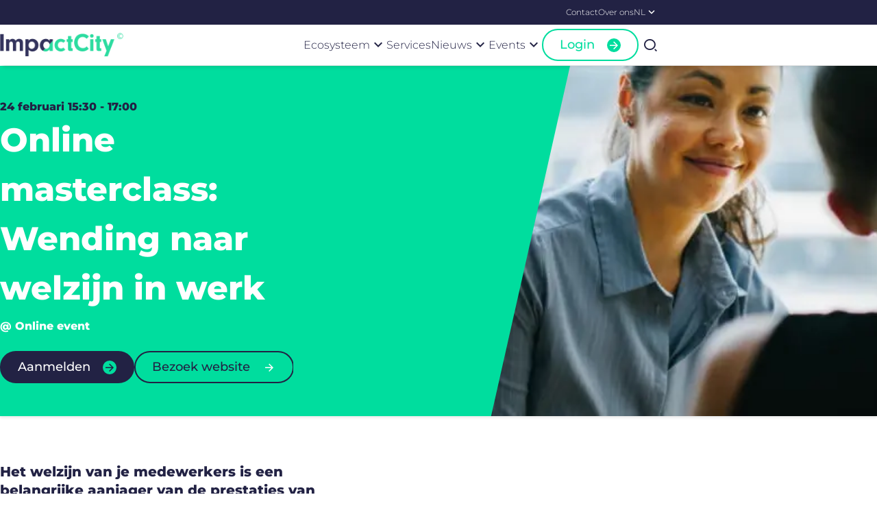

--- FILE ---
content_type: text/html; charset=UTF-8
request_url: https://www.impactcity.nl/events/online-masterclass-wending-naar-welzijn-in-werk/
body_size: 15754
content:
<!DOCTYPE html>
<html lang="nl-NL" class="no-js">
<head>
	<meta charset="UTF-8">
<script>
var gform;gform||(document.addEventListener("gform_main_scripts_loaded",function(){gform.scriptsLoaded=!0}),document.addEventListener("gform/theme/scripts_loaded",function(){gform.themeScriptsLoaded=!0}),window.addEventListener("DOMContentLoaded",function(){gform.domLoaded=!0}),gform={domLoaded:!1,scriptsLoaded:!1,themeScriptsLoaded:!1,isFormEditor:()=>"function"==typeof InitializeEditor,callIfLoaded:function(o){return!(!gform.domLoaded||!gform.scriptsLoaded||!gform.themeScriptsLoaded&&!gform.isFormEditor()||(gform.isFormEditor()&&console.warn("The use of gform.initializeOnLoaded() is deprecated in the form editor context and will be removed in Gravity Forms 3.1."),o(),0))},initializeOnLoaded:function(o){gform.callIfLoaded(o)||(document.addEventListener("gform_main_scripts_loaded",()=>{gform.scriptsLoaded=!0,gform.callIfLoaded(o)}),document.addEventListener("gform/theme/scripts_loaded",()=>{gform.themeScriptsLoaded=!0,gform.callIfLoaded(o)}),window.addEventListener("DOMContentLoaded",()=>{gform.domLoaded=!0,gform.callIfLoaded(o)}))},hooks:{action:{},filter:{}},addAction:function(o,r,e,t){gform.addHook("action",o,r,e,t)},addFilter:function(o,r,e,t){gform.addHook("filter",o,r,e,t)},doAction:function(o){gform.doHook("action",o,arguments)},applyFilters:function(o){return gform.doHook("filter",o,arguments)},removeAction:function(o,r){gform.removeHook("action",o,r)},removeFilter:function(o,r,e){gform.removeHook("filter",o,r,e)},addHook:function(o,r,e,t,n){null==gform.hooks[o][r]&&(gform.hooks[o][r]=[]);var d=gform.hooks[o][r];null==n&&(n=r+"_"+d.length),gform.hooks[o][r].push({tag:n,callable:e,priority:t=null==t?10:t})},doHook:function(r,o,e){var t;if(e=Array.prototype.slice.call(e,1),null!=gform.hooks[r][o]&&((o=gform.hooks[r][o]).sort(function(o,r){return o.priority-r.priority}),o.forEach(function(o){"function"!=typeof(t=o.callable)&&(t=window[t]),"action"==r?t.apply(null,e):e[0]=t.apply(null,e)})),"filter"==r)return e[0]},removeHook:function(o,r,t,n){var e;null!=gform.hooks[o][r]&&(e=(e=gform.hooks[o][r]).filter(function(o,r,e){return!!(null!=n&&n!=o.tag||null!=t&&t!=o.priority)}),gform.hooks[o][r]=e)}});
</script>

	<meta http-equiv="x-ua-compatible" content="ie=edge">
	<meta name="viewport" content="initial-scale=1,width=device-width">
	<link rel="profile" href="https://gmpg.org/xfn/11">
	<link rel="pingback" href="https://www.impactcity.nl/wp/xmlrpc.php">
	<meta name='robots' content='index, follow, max-image-preview:large, max-snippet:-1, max-video-preview:-1' />
<script>window.dataLayer = window.dataLayer || [];(function (w, d, s, l, i) {w[l] = w[l] || [];w[l].push({'gtm.start': new Date().getTime(), event: 'gtm.js'});var f = d.getElementsByTagName(s)[0], j = d.createElement(s),dl = l !== 'dataLayer' ? '&l=' + l : ''; j.async = true;j.src = 'https://www.googletagmanager.com/gtm.js?id=' + i + dl;f.parentNode.insertBefore(j, f);})(window, document, 'script', 'dataLayer', 'GTM-NKFCBFF');</script>
	<!-- This site is optimized with the Yoast SEO Premium plugin v26.5 (Yoast SEO v26.5) - https://yoast.com/wordpress/plugins/seo/ -->
	<title>Online masterclass: Wending naar welzijn in werk - ImpactCity</title>
	<link rel="canonical" href="https://www.impactcity.nl/events/online-masterclass-wending-naar-welzijn-in-werk/" />
	<meta property="og:locale" content="nl_NL" />
	<meta property="og:type" content="article" />
	<meta property="og:title" content="Online masterclass: Wending naar welzijn in werk" />
	<meta property="og:url" content="https://www.impactcity.nl/events/online-masterclass-wending-naar-welzijn-in-werk/" />
	<meta property="og:site_name" content="ImpactCity" />
	<meta property="article:modified_time" content="2023-02-23T11:24:12+00:00" />
	<meta name="twitter:card" content="summary_large_image" />
	<script type="application/ld+json" class="yoast-schema-graph">{"@context":"https://schema.org","@graph":[{"@type":"WebPage","@id":"https://www.impactcity.nl/events/online-masterclass-wending-naar-welzijn-in-werk/","url":"https://www.impactcity.nl/events/online-masterclass-wending-naar-welzijn-in-werk/","name":"Online masterclass: Wending naar welzijn in werk - ImpactCity","isPartOf":{"@id":"https://www.impactcity.nl/#website"},"datePublished":"2022-02-15T14:55:35+00:00","dateModified":"2023-02-23T11:24:12+00:00","breadcrumb":{"@id":"https://www.impactcity.nl/events/online-masterclass-wending-naar-welzijn-in-werk/#breadcrumb"},"inLanguage":"nl-NL","potentialAction":[{"@type":"ReadAction","target":["https://www.impactcity.nl/events/online-masterclass-wending-naar-welzijn-in-werk/"]}]},{"@type":"BreadcrumbList","@id":"https://www.impactcity.nl/events/online-masterclass-wending-naar-welzijn-in-werk/#breadcrumb","itemListElement":[{"@type":"ListItem","position":1,"name":"Home","item":"https://www.impactcity.nl/"},{"@type":"ListItem","position":2,"name":"Event","item":"https://www.impactcity.nl/events/"},{"@type":"ListItem","position":3,"name":"Online masterclass: Wending naar welzijn in werk"}]},{"@type":"WebSite","@id":"https://www.impactcity.nl/#website","url":"https://www.impactcity.nl/","name":"ImpactCity","description":"Thé impact ecosystem of Europe, combining innovation and entrepreneurship for a sustainable world.","publisher":{"@id":"https://www.impactcity.nl/#organization"},"potentialAction":[{"@type":"SearchAction","target":{"@type":"EntryPoint","urlTemplate":"https://www.impactcity.nl/?s={search_term_string}"},"query-input":{"@type":"PropertyValueSpecification","valueRequired":true,"valueName":"search_term_string"}}],"inLanguage":"nl-NL"},{"@type":"Organization","@id":"https://www.impactcity.nl/#organization","name":"ImpactCity","url":"https://www.impactcity.nl/","logo":{"@type":"ImageObject","inLanguage":"nl-NL","@id":"https://www.impactcity.nl/#/schema/logo/image/","url":"https://www.impactcity.nl/wp/wp-content/uploads/impactcity/2021/11/ImpactCity_RGB-ai.png","contentUrl":"https://www.impactcity.nl/wp/wp-content/uploads/impactcity/2021/11/ImpactCity_RGB-ai.png","width":400,"height":78,"caption":"ImpactCity"},"image":{"@id":"https://www.impactcity.nl/#/schema/logo/image/"}}]}</script>
	<!-- / Yoast SEO Premium plugin. -->


<link rel="alternate" title="oEmbed (JSON)" type="application/json+oembed" href="https://www.impactcity.nl/wp-json/oembed/1.0/embed?url=https%3A%2F%2Fwww.impactcity.nl%2Fevents%2Fonline-masterclass-wending-naar-welzijn-in-werk%2F" />
<link rel="alternate" title="oEmbed (XML)" type="text/xml+oembed" href="https://www.impactcity.nl/wp-json/oembed/1.0/embed?url=https%3A%2F%2Fwww.impactcity.nl%2Fevents%2Fonline-masterclass-wending-naar-welzijn-in-werk%2F&#038;format=xml" />
<link rel="dns-prefetch" href="//www.googletagmanager.com/"><link rel="preconnect" href="//www.googletagmanager.com/" crossorigin/>		<link rel="dns-prefetch" href="//player.vimeo.com"/>
		<link rel="preconnect" href="//player.vimeo.com" crossorigin/>
		<link rel="dns-prefetch" href="//youtube.com"/>
		<link rel="preconnect" href="//youtube-nocookie.com" crossorigin/>
		<link rel="dns-prefetch" href="//youtube.com"/>
		<link rel="preconnect" href="//youtube-nocookie.com" crossorigin/>
		<link rel="dns-prefetch" href="//i.ytimg.com"/>
		<link rel="preconnect" href="//i.ytimg.com" crossorigin/>
				<link rel="preconnect" href="https://fonts.bunny.net" crossorigin>
		<link rel="dns-prefetch" href="//fonts.bunny.net">
		<style id='wp-block-library-inline-css'>
:root{--wp-block-synced-color:#7a00df;--wp-block-synced-color--rgb:122,0,223;--wp-bound-block-color:var(--wp-block-synced-color);--wp-editor-canvas-background:#ddd;--wp-admin-theme-color:#007cba;--wp-admin-theme-color--rgb:0,124,186;--wp-admin-theme-color-darker-10:#006ba1;--wp-admin-theme-color-darker-10--rgb:0,107,160.5;--wp-admin-theme-color-darker-20:#005a87;--wp-admin-theme-color-darker-20--rgb:0,90,135;--wp-admin-border-width-focus:2px}@media (min-resolution:192dpi){:root{--wp-admin-border-width-focus:1.5px}}.wp-element-button{cursor:pointer}:root .has-very-light-gray-background-color{background-color:#eee}:root .has-very-dark-gray-background-color{background-color:#313131}:root .has-very-light-gray-color{color:#eee}:root .has-very-dark-gray-color{color:#313131}:root .has-vivid-green-cyan-to-vivid-cyan-blue-gradient-background{background:linear-gradient(135deg,#00d084,#0693e3)}:root .has-purple-crush-gradient-background{background:linear-gradient(135deg,#34e2e4,#4721fb 50%,#ab1dfe)}:root .has-hazy-dawn-gradient-background{background:linear-gradient(135deg,#faaca8,#dad0ec)}:root .has-subdued-olive-gradient-background{background:linear-gradient(135deg,#fafae1,#67a671)}:root .has-atomic-cream-gradient-background{background:linear-gradient(135deg,#fdd79a,#004a59)}:root .has-nightshade-gradient-background{background:linear-gradient(135deg,#330968,#31cdcf)}:root .has-midnight-gradient-background{background:linear-gradient(135deg,#020381,#2874fc)}:root{--wp--preset--font-size--normal:16px;--wp--preset--font-size--huge:42px}.has-regular-font-size{font-size:1em}.has-larger-font-size{font-size:2.625em}.has-normal-font-size{font-size:var(--wp--preset--font-size--normal)}.has-huge-font-size{font-size:var(--wp--preset--font-size--huge)}.has-text-align-center{text-align:center}.has-text-align-left{text-align:left}.has-text-align-right{text-align:right}.has-fit-text{white-space:nowrap!important}#end-resizable-editor-section{display:none}.aligncenter{clear:both}.items-justified-left{justify-content:flex-start}.items-justified-center{justify-content:center}.items-justified-right{justify-content:flex-end}.items-justified-space-between{justify-content:space-between}.screen-reader-text{border:0;clip-path:inset(50%);height:1px;margin:-1px;overflow:hidden;padding:0;position:absolute;width:1px;word-wrap:normal!important}.screen-reader-text:focus{background-color:#ddd;clip-path:none;color:#444;display:block;font-size:1em;height:auto;left:5px;line-height:normal;padding:15px 23px 14px;text-decoration:none;top:5px;width:auto;z-index:100000}html :where(.has-border-color){border-style:solid}html :where([style*=border-top-color]){border-top-style:solid}html :where([style*=border-right-color]){border-right-style:solid}html :where([style*=border-bottom-color]){border-bottom-style:solid}html :where([style*=border-left-color]){border-left-style:solid}html :where([style*=border-width]){border-style:solid}html :where([style*=border-top-width]){border-top-style:solid}html :where([style*=border-right-width]){border-right-style:solid}html :where([style*=border-bottom-width]){border-bottom-style:solid}html :where([style*=border-left-width]){border-left-style:solid}html :where(img[class*=wp-image-]){height:auto;max-width:100%}:where(figure){margin:0 0 1em}html :where(.is-position-sticky){--wp-admin--admin-bar--position-offset:var(--wp-admin--admin-bar--height,0px)}@media screen and (max-width:600px){html :where(.is-position-sticky){--wp-admin--admin-bar--position-offset:0px}}

/*# sourceURL=wp-block-library-inline-css */
</style><style id='global-styles-inline-css'>
:root{--wp--preset--aspect-ratio--square: 1;--wp--preset--aspect-ratio--4-3: 4/3;--wp--preset--aspect-ratio--3-4: 3/4;--wp--preset--aspect-ratio--3-2: 3/2;--wp--preset--aspect-ratio--2-3: 2/3;--wp--preset--aspect-ratio--16-9: 16/9;--wp--preset--aspect-ratio--9-16: 9/16;--wp--preset--color--black: #000000;--wp--preset--color--cyan-bluish-gray: #abb8c3;--wp--preset--color--white: #ffffff;--wp--preset--color--pale-pink: #f78da7;--wp--preset--color--vivid-red: #cf2e2e;--wp--preset--color--luminous-vivid-orange: #ff6900;--wp--preset--color--luminous-vivid-amber: #fcb900;--wp--preset--color--light-green-cyan: #7bdcb5;--wp--preset--color--vivid-green-cyan: #00d084;--wp--preset--color--pale-cyan-blue: #8ed1fc;--wp--preset--color--vivid-cyan-blue: #0693e3;--wp--preset--color--vivid-purple: #9b51e0;--wp--preset--color--body: var(--color-body);--wp--preset--color--body-background: var(--color-body_background);--wp--preset--color--primary: var(--color-primary);--wp--preset--color--primary-tint: var(--color-primary-tint);--wp--preset--color--primary-shade: var(--color-primary-shade);--wp--preset--color--secondary: var(--color-secondary);--wp--preset--color--secondary-tint: var(--color-secondary-tint);--wp--preset--color--secondary-shade: var(--color-secondary-shade);--wp--preset--color--tertiary: var(--color-tertiary);--wp--preset--color--tertiary-tint: var(--color-tertiary-tint);--wp--preset--color--tertiary-shade: var(--color-tertiary-shade);--wp--preset--color--highlight: var(--color-highlight);--wp--preset--color--success: var(--color-success);--wp--preset--color--warning: var(--color-warning);--wp--preset--color--error: var(--color-error);--wp--preset--color--info: var(--color-info);--wp--preset--color--gray: var(--color-gray);--wp--preset--color--light: var(--color-light);--wp--preset--gradient--vivid-cyan-blue-to-vivid-purple: linear-gradient(135deg,rgb(6,147,227) 0%,rgb(155,81,224) 100%);--wp--preset--gradient--light-green-cyan-to-vivid-green-cyan: linear-gradient(135deg,rgb(122,220,180) 0%,rgb(0,208,130) 100%);--wp--preset--gradient--luminous-vivid-amber-to-luminous-vivid-orange: linear-gradient(135deg,rgb(252,185,0) 0%,rgb(255,105,0) 100%);--wp--preset--gradient--luminous-vivid-orange-to-vivid-red: linear-gradient(135deg,rgb(255,105,0) 0%,rgb(207,46,46) 100%);--wp--preset--gradient--very-light-gray-to-cyan-bluish-gray: linear-gradient(135deg,rgb(238,238,238) 0%,rgb(169,184,195) 100%);--wp--preset--gradient--cool-to-warm-spectrum: linear-gradient(135deg,rgb(74,234,220) 0%,rgb(151,120,209) 20%,rgb(207,42,186) 40%,rgb(238,44,130) 60%,rgb(251,105,98) 80%,rgb(254,248,76) 100%);--wp--preset--gradient--blush-light-purple: linear-gradient(135deg,rgb(255,206,236) 0%,rgb(152,150,240) 100%);--wp--preset--gradient--blush-bordeaux: linear-gradient(135deg,rgb(254,205,165) 0%,rgb(254,45,45) 50%,rgb(107,0,62) 100%);--wp--preset--gradient--luminous-dusk: linear-gradient(135deg,rgb(255,203,112) 0%,rgb(199,81,192) 50%,rgb(65,88,208) 100%);--wp--preset--gradient--pale-ocean: linear-gradient(135deg,rgb(255,245,203) 0%,rgb(182,227,212) 50%,rgb(51,167,181) 100%);--wp--preset--gradient--electric-grass: linear-gradient(135deg,rgb(202,248,128) 0%,rgb(113,206,126) 100%);--wp--preset--gradient--midnight: linear-gradient(135deg,rgb(2,3,129) 0%,rgb(40,116,252) 100%);--wp--preset--font-size--small: 13px;--wp--preset--font-size--medium: 20px;--wp--preset--font-size--large: 36px;--wp--preset--font-size--x-large: 42px;--wp--preset--spacing--20: 0.44rem;--wp--preset--spacing--30: 0.67rem;--wp--preset--spacing--40: 1rem;--wp--preset--spacing--50: 1.5rem;--wp--preset--spacing--60: 2.25rem;--wp--preset--spacing--70: 3.38rem;--wp--preset--spacing--80: 5.06rem;--wp--preset--shadow--natural: 6px 6px 9px rgba(0, 0, 0, 0.2);--wp--preset--shadow--deep: 12px 12px 50px rgba(0, 0, 0, 0.4);--wp--preset--shadow--sharp: 6px 6px 0px rgba(0, 0, 0, 0.2);--wp--preset--shadow--outlined: 6px 6px 0px -3px rgb(255, 255, 255), 6px 6px rgb(0, 0, 0);--wp--preset--shadow--crisp: 6px 6px 0px rgb(0, 0, 0);}:where(.is-layout-flex){gap: 0.5em;}:where(.is-layout-grid){gap: 0.5em;}body .is-layout-flex{display: flex;}.is-layout-flex{flex-wrap: wrap;align-items: center;}.is-layout-flex > :is(*, div){margin: 0;}body .is-layout-grid{display: grid;}.is-layout-grid > :is(*, div){margin: 0;}:where(.wp-block-columns.is-layout-flex){gap: 2em;}:where(.wp-block-columns.is-layout-grid){gap: 2em;}:where(.wp-block-post-template.is-layout-flex){gap: 1.25em;}:where(.wp-block-post-template.is-layout-grid){gap: 1.25em;}.has-black-color{color: var(--wp--preset--color--black) !important;}.has-cyan-bluish-gray-color{color: var(--wp--preset--color--cyan-bluish-gray) !important;}.has-white-color{color: var(--wp--preset--color--white) !important;}.has-pale-pink-color{color: var(--wp--preset--color--pale-pink) !important;}.has-vivid-red-color{color: var(--wp--preset--color--vivid-red) !important;}.has-luminous-vivid-orange-color{color: var(--wp--preset--color--luminous-vivid-orange) !important;}.has-luminous-vivid-amber-color{color: var(--wp--preset--color--luminous-vivid-amber) !important;}.has-light-green-cyan-color{color: var(--wp--preset--color--light-green-cyan) !important;}.has-vivid-green-cyan-color{color: var(--wp--preset--color--vivid-green-cyan) !important;}.has-pale-cyan-blue-color{color: var(--wp--preset--color--pale-cyan-blue) !important;}.has-vivid-cyan-blue-color{color: var(--wp--preset--color--vivid-cyan-blue) !important;}.has-vivid-purple-color{color: var(--wp--preset--color--vivid-purple) !important;}.has-black-background-color{background-color: var(--wp--preset--color--black) !important;}.has-cyan-bluish-gray-background-color{background-color: var(--wp--preset--color--cyan-bluish-gray) !important;}.has-white-background-color{background-color: var(--wp--preset--color--white) !important;}.has-pale-pink-background-color{background-color: var(--wp--preset--color--pale-pink) !important;}.has-vivid-red-background-color{background-color: var(--wp--preset--color--vivid-red) !important;}.has-luminous-vivid-orange-background-color{background-color: var(--wp--preset--color--luminous-vivid-orange) !important;}.has-luminous-vivid-amber-background-color{background-color: var(--wp--preset--color--luminous-vivid-amber) !important;}.has-light-green-cyan-background-color{background-color: var(--wp--preset--color--light-green-cyan) !important;}.has-vivid-green-cyan-background-color{background-color: var(--wp--preset--color--vivid-green-cyan) !important;}.has-pale-cyan-blue-background-color{background-color: var(--wp--preset--color--pale-cyan-blue) !important;}.has-vivid-cyan-blue-background-color{background-color: var(--wp--preset--color--vivid-cyan-blue) !important;}.has-vivid-purple-background-color{background-color: var(--wp--preset--color--vivid-purple) !important;}.has-black-border-color{border-color: var(--wp--preset--color--black) !important;}.has-cyan-bluish-gray-border-color{border-color: var(--wp--preset--color--cyan-bluish-gray) !important;}.has-white-border-color{border-color: var(--wp--preset--color--white) !important;}.has-pale-pink-border-color{border-color: var(--wp--preset--color--pale-pink) !important;}.has-vivid-red-border-color{border-color: var(--wp--preset--color--vivid-red) !important;}.has-luminous-vivid-orange-border-color{border-color: var(--wp--preset--color--luminous-vivid-orange) !important;}.has-luminous-vivid-amber-border-color{border-color: var(--wp--preset--color--luminous-vivid-amber) !important;}.has-light-green-cyan-border-color{border-color: var(--wp--preset--color--light-green-cyan) !important;}.has-vivid-green-cyan-border-color{border-color: var(--wp--preset--color--vivid-green-cyan) !important;}.has-pale-cyan-blue-border-color{border-color: var(--wp--preset--color--pale-cyan-blue) !important;}.has-vivid-cyan-blue-border-color{border-color: var(--wp--preset--color--vivid-cyan-blue) !important;}.has-vivid-purple-border-color{border-color: var(--wp--preset--color--vivid-purple) !important;}.has-vivid-cyan-blue-to-vivid-purple-gradient-background{background: var(--wp--preset--gradient--vivid-cyan-blue-to-vivid-purple) !important;}.has-light-green-cyan-to-vivid-green-cyan-gradient-background{background: var(--wp--preset--gradient--light-green-cyan-to-vivid-green-cyan) !important;}.has-luminous-vivid-amber-to-luminous-vivid-orange-gradient-background{background: var(--wp--preset--gradient--luminous-vivid-amber-to-luminous-vivid-orange) !important;}.has-luminous-vivid-orange-to-vivid-red-gradient-background{background: var(--wp--preset--gradient--luminous-vivid-orange-to-vivid-red) !important;}.has-very-light-gray-to-cyan-bluish-gray-gradient-background{background: var(--wp--preset--gradient--very-light-gray-to-cyan-bluish-gray) !important;}.has-cool-to-warm-spectrum-gradient-background{background: var(--wp--preset--gradient--cool-to-warm-spectrum) !important;}.has-blush-light-purple-gradient-background{background: var(--wp--preset--gradient--blush-light-purple) !important;}.has-blush-bordeaux-gradient-background{background: var(--wp--preset--gradient--blush-bordeaux) !important;}.has-luminous-dusk-gradient-background{background: var(--wp--preset--gradient--luminous-dusk) !important;}.has-pale-ocean-gradient-background{background: var(--wp--preset--gradient--pale-ocean) !important;}.has-electric-grass-gradient-background{background: var(--wp--preset--gradient--electric-grass) !important;}.has-midnight-gradient-background{background: var(--wp--preset--gradient--midnight) !important;}.has-small-font-size{font-size: var(--wp--preset--font-size--small) !important;}.has-medium-font-size{font-size: var(--wp--preset--font-size--medium) !important;}.has-large-font-size{font-size: var(--wp--preset--font-size--large) !important;}.has-x-large-font-size{font-size: var(--wp--preset--font-size--x-large) !important;}
/*# sourceURL=global-styles-inline-css */
</style>

<style id='classic-theme-styles-inline-css'>
/*! This file is auto-generated */
.wp-block-button__link{color:#fff;background-color:#32373c;border-radius:9999px;box-shadow:none;text-decoration:none;padding:calc(.667em + 2px) calc(1.333em + 2px);font-size:1.125em}.wp-block-file__button{background:#32373c;color:#fff;text-decoration:none}
/*# sourceURL=/wp-includes/css/classic-themes.min.css */
</style>
<link rel='stylesheet' id='gutenkit-core-plugin-client-css' href='https://www.impactcity.nl/wp-content/plugins/gutenkit-core-plugin/build/client.css?ver=1766069203' media='all' />
<link rel='stylesheet' id='gutenkit-core-plugin-css' href='https://www.impactcity.nl/wp-content/plugins/gutenkit-core-plugin/build/style-index.css?ver=1766069203' media='all' />
<link rel='stylesheet' id='gutenkit-impactcity-plugin-client-css' href='https://www.impactcity.nl/wp-content/plugins/gutenkit-impactcity-plugin/build/client.css?ver=1766069203' media='all' />
<link rel='stylesheet' id='gutenkit-impactcity-plugin-css' href='https://www.impactcity.nl/wp-content/plugins/gutenkit-impactcity-plugin/build/style-index.css?ver=1766069203' media='all' />
<link rel='stylesheet' id='gutenkit-premium-add-ons-plugin-css' href='https://www.impactcity.nl/wp-content/plugins/gutenkit-premium-add-ons-plugin/build/style-index.css?ver=1.1.5' media='all' />
<link rel='stylesheet' id='gutenkit-styles-css' href='https://www.impactcity.nl/wp-content/themes/gutenkit-theme/dist/styles/main.css?id=213eb8c067de75de7f72c5ccaceb05e2&#038;ver=2.19.1' media='all' />
<link rel='stylesheet' id='gutenkit-customizer-css' href='https://www.impactcity.nl/wp/wp-content/uploads/impactcity/theme-styles.css?cst=1765192348&#038;ver=213eb8c067de75de7f72c5ccaceb05e2' media='all' />
<link rel='stylesheet' id='gutenkit-impactcity-css' href='https://www.impactcity.nl/wp-content/themes/gutenkit-impactcity-child-theme/dist/styles/main.css?id=7af304ec72524d11a6f1&#038;ver=1.9.4' media='all' />
<script src="https://www.impactcity.nl/wp-content/plugins/gutenkit-core-plugin/build/client.js?ver=3a69291acc0b2b588f93" id="gutenkit-core-plugin-js"></script>
<script src="https://www.impactcity.nl/wp-content/plugins/gutenkit-impactcity-plugin/build/client.js?ver=2f0fc4d97e623b273959" id="gutenkit-impactcity-plugin-js"></script>
<script id="gutenkit-variables-js-extra">
var wp_variables = {"site_name":"ImpactCity","home_url":"https://www.impactcity.nl","current_post_id":"3543","ajax_url":"https://www.impactcity.nl/wp/wp-admin/admin-ajax.php","ajax_nonce":"5eb0addcad","rest_api_url":"https://www.impactcity.nl/wp-json/","current_lang":"nl","animations_enabled":"1","search":{"title":"Zoekfilters","clear_label":"Duidelijke zoek","results_label":"We hebben %s resultaten gevonden","sort_by_label":"Sorteer op","you_searched_for_label":"U heeft gezocht op","search_pending_label":"Bezig met zoeken","relevance_sort_label":"Relevantie","date_ascending_sort_label":"Datum oplopend","date_descending_sort_label":"Datum aflopend","dom_title":"Je hebt gezocht naar %%searchphrase%% %%page%% - ImpactCity","nav_aria":"Paginering","before_page_number":"Pagina","prev_text":"Vorige pagina","next_text":"Volgende pagina"}};
//# sourceURL=gutenkit-variables-js-extra
</script>
<script src="https://www.impactcity.nl/wp/wp-includes/js/jquery/jquery.min.js?ver=3.7.1" id="jquery-core-js"></script>
<script src="https://www.impactcity.nl/wp/wp-includes/js/jquery/jquery-migrate.min.js?ver=3.4.1" id="jquery-migrate-js"></script>
<link rel='shortlink' href='https://www.impactcity.nl/?p=3543' />
<link rel="icon" href="https://www.impactcity.nl/wp/wp-content/uploads/impactcity/2021/11/cropped-ic_fav-32x32.jpg" sizes="32x32" />
<link rel="icon" href="https://www.impactcity.nl/wp/wp-content/uploads/impactcity/2021/11/cropped-ic_fav-192x192.jpg" sizes="192x192" />
<link rel="apple-touch-icon" href="https://www.impactcity.nl/wp/wp-content/uploads/impactcity/2021/11/cropped-ic_fav-180x180.jpg" />
<meta name="msapplication-TileImage" content="https://www.impactcity.nl/wp/wp-content/uploads/impactcity/2021/11/cropped-ic_fav-270x270.jpg" />
<link rel='stylesheet' id='gform_basic-css' href='https://www.impactcity.nl/wp-content/plugins/gravityforms/assets/css/dist/basic.min.css?ver=2.9.24' media='all' />
<link rel='stylesheet' id='gform_theme_components-css' href='https://www.impactcity.nl/wp-content/plugins/gravityforms/assets/css/dist/theme-components.min.css?ver=2.9.24' media='all' />
<link rel='stylesheet' id='gform_theme-css' href='https://www.impactcity.nl/wp-content/plugins/gravityforms/assets/css/dist/theme.min.css?ver=2.9.24' media='all' />
</head>
<body class="wp-singular events-template-default single single-events postid-3543 wp-custom-logo wp-theme-gutenkit-theme wp-child-theme-gutenkit-impactcity-child-theme animations-enabled fancy-links online-masterclass-wending-naar-welzijn-in-werk">
<noscript><iframe src="https://www.googletagmanager.com/ns.html?id=GTM-NKFCBFF" height="0" width="0" style="display:none;visibility:hidden;"></iframe></noscript><a class="sr-only sr-only-focusable" href="#site-content">Ga naar pagina inhoud</a><header
id="site-header" class="site-header bg-body-background" role="banner">
	<section
class="topbar d-none d-lg-block bg-body">
	<div class="container">
		<div class="row">
			<div class="col">
				<nav class="menu-boven-menu-container"><ul id="menu-boven-menu" class="menu topbar__menu align-items-lg-center list-group list-group-horizontal"><li id="menu-item-205" class="menu-item menu-item-type-post_type menu-item-object-page menu-item--has-line" role="presentation"><a target="_self" href="https://www.impactcity.nl/contact/" role="menuitem" class="menu-item__link"><span class="title">Contact</span></a></li>
<li id="menu-item-206" class="menu-item menu-item-type-post_type menu-item-object-page menu-item--has-line" role="presentation"><a target="_self" href="https://www.impactcity.nl/over-ons/" role="menuitem" class="menu-item__link"><span class="title">Over ons</span></a></li>
<li id="menu-item-2428" class="pll-parent-menu-item menu-item menu-item-type-custom menu-item-object-custom current-menu-parent menu-item-has-children menu-item--has-line" role="presentation"><a target="_self" href="#pll_switcher" role="menuitem" class="menu-item__link"><span class="title">NL</span></a><button aria-expanded="false" aria-label="Submenu" class="menu-item__toggle" tabindex="0"><i class="menu-item__icon icon-keyboard_arrow_down d-inline-block" aria-hidden="true" role="img"></i></button><ul class="sub-menu sub-menu--simple"><li id="menu-item-2428-en" class="lang-item lang-item-41 lang-item-en no-translation lang-item-first menu-item menu-item-type-custom menu-item-object-custom" role="presentation"><a target="_self" href="https://www.impactcity.nl/en/" role="menuitem" tabindex="-1" hreflang="en-US" lang="en-US" class="menu-item__link"><span class="title">ENG</span></a></li><li id="menu-item-2428-nl" class="lang-item lang-item-44 lang-item-nl current-lang menu-item menu-item-type-custom menu-item-object-custom" role="presentation"><a target="_self" href="https://www.impactcity.nl/events/online-masterclass-wending-naar-welzijn-in-werk/" role="menuitem" tabindex="-1" hreflang="nl-NL" lang="nl-NL" class="menu-item__link"><span class="title">NL</span></a></li></ul></li></ul></nav>			</div>
		</div>
	</div>
</section>
	<div class="container">
		<div class="row">
							<div class="col col-lg-auto site-header__logo">
					<a href="https://www.impactcity.nl/" class="logo-link" rel="home"><img width="400" height="78" src="https://www.impactcity.nl/wp/wp-content/uploads/impactcity/2021/11/ImpactCity_RGB-ai.png" class="logo" alt="ImpactCity" decoding="async" srcset="https://www.impactcity.nl/wp/wp-content/uploads/impactcity/2021/11/ImpactCity_RGB-ai.png 400w, https://www.impactcity.nl/wp/wp-content/uploads/impactcity/2021/11/ImpactCity_RGB-ai-300x59.png 300w, https://www.impactcity.nl/wp/wp-content/uploads/impactcity/2021/11/ImpactCity_RGB-ai-320x62.png 320w" sizes="(max-width: 400px) 100vw, 400px" loading="lazy" /></a>				</div>
						<div class="col d-none d-lg-block">
				<nav class="site-header__menu" aria-label="Hoofdmenu"><ul id="menu-hoofdmenu" class="menu list-group list-group-horizontal align-items-center justify-content-center" role="menu"><li id="menu-item-1298" class="menu-item menu-item-type-custom menu-item-object-custom menu-item-has-children menu-item--has-line" role="presentation"><a target="_self" href="https://www.impactcity.nl/bedrijf/" role="menuitem" class="menu-item__link"><span class="title">Ecosysteem</span></a><button aria-expanded="false" aria-label="Submenu" class="menu-item__toggle" tabindex="0"><i class="menu-item__icon icon-keyboard_arrow_down d-inline-block" aria-hidden="true" role="img"></i></button><ul class="sub-menu sub-menu--simple"><li id="menu-item-4664" class="menu-item menu-item-type-custom menu-item-object-custom" role="presentation"><a target="_self" href="https://www.impactcity.nl/bedrijf/" role="menuitem" tabindex="-1" class="menu-item__link"><span class="title">Alle bedrijven</span></a></li><li id="menu-item-2157" class="menu-item menu-item-type-post_type menu-item-object-page" role="presentation"><a target="_self" href="https://www.impactcity.nl/hubs/" role="menuitem" tabindex="-1" class="menu-item__link"><span class="title">Hubs</span></a></li><li id="menu-item-2646" class="menu-item menu-item-type-custom menu-item-object-custom" role="presentation"><a target="_self" href="https://www.impactcity.nl/partners/" role="menuitem" tabindex="-1" class="menu-item__link"><span class="title">Partners</span></a></li></ul></li><li id="menu-item-2154" class="menu-item menu-item-type-post_type menu-item-object-page menu-item--has-line" role="presentation"><a target="_self" href="https://www.impactcity.nl/services/" role="menuitem" class="menu-item__link"><span class="title">Services</span></a></li><li id="menu-item-2553" class="menu-item menu-item-type-post_type menu-item-object-page current_page_parent menu-item-has-children menu-item--has-line" role="presentation"><a target="_self" href="https://www.impactcity.nl/nieuws/" role="menuitem" class="menu-item__link"><span class="title">Nieuws</span></a><button aria-expanded="false" aria-label="Submenu" class="menu-item__toggle" tabindex="0"><i class="menu-item__icon icon-keyboard_arrow_down d-inline-block" aria-hidden="true" role="img"></i></button><ul class="sub-menu sub-menu--simple"><li id="menu-item-12113" class="menu-item menu-item-type-post_type menu-item-object-page current_page_parent" role="presentation"><a target="_self" href="https://www.impactcity.nl/nieuws/" role="menuitem" tabindex="-1" class="menu-item__link"><span class="title">Nieuws</span></a></li><li id="menu-item-12111" class="menu-item menu-item-type-post_type menu-item-object-page" role="presentation"><a target="_self" href="https://www.impactcity.nl/rapporten-en-onderzoeken/" role="menuitem" tabindex="-1" class="menu-item__link"><span class="title">Rapporten en onderzoeken</span></a></li><li id="menu-item-12112" class="menu-item menu-item-type-post_type menu-item-object-page" role="presentation"><a target="_self" href="https://www.impactcity.nl/nieuwsbrief/" role="menuitem" tabindex="-1" class="menu-item__link"><span class="title">Nieuwsbrief</span></a></li></ul></li><li id="menu-item-11343" class="menu-item menu-item-type-custom menu-item-object-custom menu-item-has-children menu-item--has-line" role="presentation"><a target="_self" href="https://www.impactcity.nl/events/" role="menuitem" class="menu-item__link"><span class="title">Events</span></a><button aria-expanded="false" aria-label="Submenu" class="menu-item__toggle" tabindex="0"><i class="menu-item__icon icon-keyboard_arrow_down d-inline-block" aria-hidden="true" role="img"></i></button><ul class="sub-menu sub-menu--simple"><li id="menu-item-2432" class="menu-item menu-item-type-custom menu-item-object-custom" role="presentation"><a target="_self" href="https://www.impactcity.nl/events" role="menuitem" tabindex="-1" class="menu-item__link"><span class="title">Alle events</span></a></li><li id="menu-item-11297" class="menu-item menu-item-type-custom menu-item-object-custom" role="presentation"><a target="_self" href="https://www.impactfest.nl/" role="menuitem" tabindex="-1" class="menu-item__link"><span class="title">ImpactFest</span></a></li></ul></li><li id="menu-item-5700" class="menu-item menu-item-type-post_type menu-item-object-page has-btn menu-item--logged-out" role="presentation"><a class="btn btn-primary js-ripple btn-outline" target="_self" href="https://www.impactcity.nl/gebruikersprofiel/" role="menuitem"><span class="title">Login</span></a></li><li class="menu-item menu-item--search"><form
role="search" method="get" class="search-form search-form--inactive d-flex m-0" action="https://www.impactcity.nl/">
	<div class="search-form__inner d-flex flex-row" aria-live="polite">
		<input type="search" class="search-field" inputmode="search" role="searchbox" placeholder="Zoeken" value="" name="s" tabindex="-1"/>
		<button type="submit" class="search-submit" aria-label="Zoeken" tabindex="-1">
			<i class="icon-search" aria-hidden="true" role="img" title="Zoeken"></i>
		</button>
	</div>
	<button class="search-form__toggle js-search-form__toggle" tabindex="0" aria-expanded="false">
		<i class="icon-search" aria-hidden="true" role="img" title="Zoeken"></i>
		<i class="icon-clear" aria-hidden="true" role="img" title="Sluiten"></i>
	</button>
</form>
</li></ul></nav>			</div>
							<div class="col-auto d-flex d-lg-none site-header__search">
					<form
role="search" method="get" class="search-form search-form--inactive d-flex m-0 py-3" action="https://www.impactcity.nl/">
	<div class="search-form__inner d-flex flex-row" aria-live="polite">
		<input type="search" class="search-field" inputmode="search" role="searchbox" placeholder="Zoeken" value="" name="s" tabindex="-1"/>
		<button type="submit" class="search-submit" aria-label="Zoeken" tabindex="-1">
			<i class="icon-search" aria-hidden="true" role="img" title="Zoeken"></i>
		</button>
	</div>
	<button class="search-form__toggle js-search-form__toggle" tabindex="0" aria-expanded="false">
		<i class="icon-search" aria-hidden="true" role="img" title="Zoeken"></i>
		<i class="icon-clear" aria-hidden="true" role="img" title="Sluiten"></i>
	</button>
</form>
				</div>
					</div>
	</div>
</header>
<button id="menuToggle" aria-controls="mobile-menu" aria-expanded="false" aria-hidden="false" class="menu-button d-lg-none" data-toggle="collapse" data-target="body" data-target-class="menu-active" tabindex="0">
	<i class="icon-menu menu-button__icon-inactive" aria-hidden="true" role="img"></i><span aria-label="Menu openen">Menu</span>
	<i class="icon-clear menu-button__icon-active" aria-hidden="true" role="img"></i><span aria-label="Menu sluiten">Sluiten</span>
</button>
<section class="menu-overlay d-lg-none rs_skip">
	<div class="menu-overlay__inner d-block">
		<nav id="mobile-menu" role="menu" aria-hidden="true">
			<ul id="menu-hoofdmenu-1" class="menu list-group list-group-flush"><li class="menu-item menu-item-type-custom menu-item-object-custom menu-item-has-children list-group-item bg-none menu-item-1298 menu-item-1298"><a target="_self" href="https://www.impactcity.nl/bedrijf/" role="menuitem" tabindex="-1"><span class="title">Ecosysteem</span></a><button id="button_primary_menu_collapse_1298_2" data-toggle="collapse" data-target="#primary_menu_collapse_1298_2" data-target-class="show" aria-controls="primary_menu_collapse_1298_2" aria-expanded="false" role="tab" tabindex="-1"><span class="sr-only">Open of sluit submenu</span><i class="icon-keyboard_arrow_down d-block" aria-hidden="true" role="img"></i></button><ul id="primary_menu_collapse_1298_2" class="nav collapse sub-menu--simple" aria-labelledby="button_primary_menu_collapse_1298_2" role="tabpanel"><li class="menu-item menu-item-type-custom menu-item-object-custom list-group-item bg-none menu-item-4664 menu-item-4664"><a target="_self" href="https://www.impactcity.nl/bedrijf/" role="menuitem" tabindex="-1"><span class="title">Alle bedrijven</span></a></li><li class="menu-item menu-item-type-post_type menu-item-object-page list-group-item bg-none menu-item-2157 menu-item-2157"><a target="_self" href="https://www.impactcity.nl/hubs/" role="menuitem" tabindex="-1"><span class="title">Hubs</span></a></li><li class="menu-item menu-item-type-custom menu-item-object-custom list-group-item bg-none menu-item-2646 menu-item-2646"><a target="_self" href="https://www.impactcity.nl/partners/" role="menuitem" tabindex="-1"><span class="title">Partners</span></a></li></ul></li><li class="menu-item menu-item-type-post_type menu-item-object-page list-group-item bg-none menu-item-2154 menu-item-2154"><a target="_self" href="https://www.impactcity.nl/services/" role="menuitem" tabindex="-1"><span class="title">Services</span></a></li><li class="menu-item menu-item-type-post_type menu-item-object-page current_page_parent menu-item-has-children list-group-item bg-none menu-item-2553 menu-item-2553"><a target="_self" href="https://www.impactcity.nl/nieuws/" role="menuitem" tabindex="-1"><span class="title">Nieuws</span></a><button id="button_primary_menu_collapse_2553_12" data-toggle="collapse" data-target="#primary_menu_collapse_2553_12" data-target-class="show" aria-controls="primary_menu_collapse_2553_12" aria-expanded="false" role="tab" tabindex="-1"><span class="sr-only">Open of sluit submenu</span><i class="icon-keyboard_arrow_down d-block" aria-hidden="true" role="img"></i></button><ul id="primary_menu_collapse_2553_12" class="nav collapse sub-menu--simple" aria-labelledby="button_primary_menu_collapse_2553_12" role="tabpanel"><li class="menu-item menu-item-type-post_type menu-item-object-page current_page_parent list-group-item bg-none menu-item-12113 menu-item-12113"><a target="_self" href="https://www.impactcity.nl/nieuws/" role="menuitem" tabindex="-1"><span class="title">Nieuws</span></a></li><li class="menu-item menu-item-type-post_type menu-item-object-page list-group-item bg-none menu-item-12111 menu-item-12111"><a target="_self" href="https://www.impactcity.nl/rapporten-en-onderzoeken/" role="menuitem" tabindex="-1"><span class="title">Rapporten en onderzoeken</span></a></li><li class="menu-item menu-item-type-post_type menu-item-object-page list-group-item bg-none menu-item-12112 menu-item-12112"><a target="_self" href="https://www.impactcity.nl/nieuwsbrief/" role="menuitem" tabindex="-1"><span class="title">Nieuwsbrief</span></a></li></ul></li><li class="menu-item menu-item-type-custom menu-item-object-custom menu-item-has-children list-group-item bg-none menu-item-11343 menu-item-11343"><a target="_self" href="https://www.impactcity.nl/events/" role="menuitem" tabindex="-1"><span class="title">Events</span></a><button id="button_primary_menu_collapse_11343_20" data-toggle="collapse" data-target="#primary_menu_collapse_11343_20" data-target-class="show" aria-controls="primary_menu_collapse_11343_20" aria-expanded="false" role="tab" tabindex="-1"><span class="sr-only">Open of sluit submenu</span><i class="icon-keyboard_arrow_down d-block" aria-hidden="true" role="img"></i></button><ul id="primary_menu_collapse_11343_20" class="nav collapse sub-menu--simple" aria-labelledby="button_primary_menu_collapse_11343_20" role="tabpanel"><li class="menu-item menu-item-type-custom menu-item-object-custom list-group-item bg-none menu-item-2432 menu-item-2432"><a target="_self" href="https://www.impactcity.nl/events" role="menuitem" tabindex="-1"><span class="title">Alle events</span></a></li><li class="menu-item menu-item-type-custom menu-item-object-custom list-group-item bg-none menu-item-11297 menu-item-11297"><a target="_self" href="https://www.impactfest.nl/" role="menuitem" tabindex="-1"><span class="title">ImpactFest</span></a></li></ul></li><li class="menu-item menu-item-type-post_type menu-item-object-page list-group-item bg-none menu-item-5700 menu-item-5700 has-btn menu-item--logged-out"><a class="btn btn-primary text-center js-ripple btn-outline" target="_self" href="https://www.impactcity.nl/gebruikersprofiel/" role="menuitem" tabindex="-1"><span class="title">Login</span></a></li></ul><ul id="menu-boven-menu-1" class="menu list-group list-group-flush"><li class="menu-item menu-item-type-post_type menu-item-object-page list-group-item bg-none menu-item-205 menu-item-205"><a target="_self" href="https://www.impactcity.nl/contact/" role="menuitem" tabindex="-1"><span class="title">Contact</span></a></li>
<li class="menu-item menu-item-type-post_type menu-item-object-page list-group-item bg-none menu-item-206 menu-item-206"><a target="_self" href="https://www.impactcity.nl/over-ons/" role="menuitem" tabindex="-1"><span class="title">Over ons</span></a></li>
<li class="pll-parent-menu-item menu-item menu-item-type-custom menu-item-object-custom current-menu-parent menu-item-has-children list-group-item bg-none menu-item-2428 menu-item-2428"><a target="_self" href="#pll_switcher" role="menuitem" tabindex="-1"><span class="title">NL</span></a><button id="button_topbar_menu_collapse_2428_6" data-toggle="collapse" data-target="#topbar_menu_collapse_2428_6" data-target-class="show" aria-controls="topbar_menu_collapse_2428_6" aria-expanded="false" role="tab" tabindex="-1"><span class="sr-only">Open of sluit submenu</span><i class="icon-keyboard_arrow_down d-block" aria-hidden="true" role="img"></i></button><ul id="topbar_menu_collapse_2428_6" class="nav collapse  sub-menu--simple" aria-labelledby="button_topbar_menu_collapse_2428_6" role="tabpanel"><li class="lang-item lang-item-41 lang-item-en no-translation lang-item-first menu-item menu-item-type-custom menu-item-object-custom list-group-item bg-none menu-item-2428-en menu-item-2428-en"><a target="_self" href="https://www.impactcity.nl/en/" role="menuitem" tabindex="-1" hreflang="en-US" lang="en-US"><span class="title">ENG</span></a></li><li class="lang-item lang-item-44 lang-item-nl current-lang menu-item menu-item-type-custom menu-item-object-custom list-group-item bg-none menu-item-2428-nl menu-item-2428-nl"><a target="_self" href="https://www.impactcity.nl/events/online-masterclass-wending-naar-welzijn-in-werk/" role="menuitem" tabindex="-1" hreflang="nl-NL" lang="nl-NL"><span class="title">NL</span></a></li></ul></li></ul>		</nav>
	</div>
</section>
<main id="site-content" class="content">
<section class="wp-block-gutenkit-hero--small wp-block-gutenkit-hero--dark bg-primary space-y space-y--top-0 space-y--end-0 event-hero" data-aos-easing="ease-in-out" data-aos-duration="400" data-aos-delay="0">
	<div
			class="container grid grid--2" data-aos="fade-up"	>
		<div class="wp-block-gutenkit-column wp-block-gutenkit-column--width-6 event-hero__content">
						<div>
			<div class="h6">24 februari 15:30 - 17:00</div><h1 class="h2 event-title">Online masterclass: Wending naar welzijn in werk</h1>			</div>
			<div class="hide-on-scroll">
			<h2 class="h6">@ Online event</h2>			</div>
			<div class="wp-block-gutenkit-button-group wp-block-gutenkit-button-group--multiple wp-block-gutenkit-button-group--inherit justify-content-inherit">
	<a data-aos="zoom-in" class="wp-block-gutenkit-button btn js-ripple btn-secondary" href="https://www.mvonederland.nl/event/online-masterclass-wending-naar-welzijn-in-werk/" target="_blank">
	Aanmelden</a><a data-aos="zoom-in" class="wp-block-gutenkit-button btn js-ripple btn-secondary btn-outline" href="https://www.mvonederland.nl/event/online-masterclass-wending-naar-welzijn-in-werk/" target="_blank">
	Bezoek website</a></div>		</div>
	</div>
				<div class="hero-image hide-on-scroll">
				<img width="1024" height="311" src="https://www.impactcity.nl/wp/wp-content/uploads/impactcity/2022/02/2022-02-15-1024x311.jpg" class="hide-on-sroll" alt="" decoding="async" fetchpriority="high" srcset="https://www.impactcity.nl/wp/wp-content/uploads/impactcity/2022/02/2022-02-15-1024x311.jpg 1024w, https://www.impactcity.nl/wp/wp-content/uploads/impactcity/2022/02/2022-02-15-300x91.jpg 300w, https://www.impactcity.nl/wp/wp-content/uploads/impactcity/2022/02/2022-02-15-768x233.jpg 768w, https://www.impactcity.nl/wp/wp-content/uploads/impactcity/2022/02/2022-02-15-1536x467.jpg 1536w, https://www.impactcity.nl/wp/wp-content/uploads/impactcity/2022/02/2022-02-15-320x97.jpg 320w, https://www.impactcity.nl/wp/wp-content/uploads/impactcity/2022/02/2022-02-15-640x194.jpg 640w, https://www.impactcity.nl/wp/wp-content/uploads/impactcity/2022/02/2022-02-15-1366x415.jpg 1366w, https://www.impactcity.nl/wp/wp-content/uploads/impactcity/2022/02/2022-02-15-1600x486.jpg 1600w, https://www.impactcity.nl/wp/wp-content/uploads/impactcity/2022/02/2022-02-15.jpg 1784w" sizes="(max-width: 1024px) 100vw, 1024px" loading="lazy" />	</div>
			</section>
<section class="wp-block-gutenkit-row space-y space-y--top-0 space-y--end-lg">
	<div
			class="container grid grid--2" data-aos="fade-up"		>
		<article class="wp-block-gutenkit-column wp-block-gutenkit-column--width-6">
			<div class="d-flex flex-column">
			<p class="h5">Het welzijn van je medewerkers is een belangrijke aanjager van de prestaties van je bedrijf. Want, een medewerker in bloei is onlosmakelijk verbonden met een organisatie in bloei: zowel financieel, economisch, sociaal, maatschappelijk en ecologisch. Maar hoe stel je het welzijn van je werknemer centraal? Hoe komen zij tot bloei? In deze online masterclass geven we je inzicht hoe dat aan te pakken.</p><div class="event-content"><p>De masterclass organiseren we in samenwerking met Auping, Van Wijhe, Royal Lemkes en Viisi en met de universiteiten van Maastricht en Amsterdam. Hoe geven de bedrijven vorm aan het welzijn en de bloei van hun medewerkers, zodat zij als mens – en niet primair als middel – een bijdrage leveren aan hun persoonlijke doelen én de missie en doelstellingen van het bedrijf? De leiders van deze bedrijven vertellen je aan de hand van ervaringsverhalen de grootste uitdagingen en succesformules. Die verhalen zijn opgetekend in <em>Wending naar welzijn in werk</em>, een gezamenlijke publicatie van beide universiteiten.</p>
<p>De masterclass heeft de vorm van een rondetafelgesprek. Jij kunt actief deelnemen en al je vragen voorleggen aan de leiders van vier bedrijven.</p>
<h3><strong>WAAROM DIT INTERESSANT IS VOOR JOU</strong></h3>
<ul>
<li>Ontvang waardevolle inzichten van experts om zelf aan de slag te gaan met het welzijn en de bloei van je werknemer</li>
<li>Leer aan de hand van het welzijnsweb over de persoonlijke en organisatorische aspecten in welzijn van de medewerker</li>
<li>Praat mee met de leiders en denk mee over het bevorderen van welzijn in werk</li>
</ul>
<h3></h3>
<h3><strong>GESPREKSPARTNERS</strong></h3>
<ul>
<li>Jan-Joost Bosman, algemeen directeur Koninklijke Auping</li>
<li>Michiel de Haan, algemeen directeur Royal Lemkes</li>
<li>Marlies van Wijhe, algemeen directeur Koninklijke Van Wijhe Verf</li>
<li>Peter de Boer, Viisionair</li>
<li>Harry Hummels, hoogleraar Maastricht University</li>
<li>Wieteke Conen, hoofddocent Universiteit van Amsterdam</li>
</ul>
<p>&nbsp;</p>
</div><div><h3 class="h5">Tags</h3><p>Netwerk</p></div><h6 class="text-primary">@ Online event</h6>			</div>
		</article>
	</div>
</section>
			</main>
<footer
id="site-footer" class="site-footer fancy-links bg-body" role="contentinfo">
	<section class="container pt-4 pb-3 grid grid--md-1 grid--4">
	<div class="grid grid--1"><article id="text-2" class="widget widget_text"><h6 class="footer__title widget-title">ImpactCity ©</h6>			<div class="textwidget"><p>ImpactCity ondersteunt startups &amp; scale-ups in Den Haag met een sterk aanbod aan diensten en een groot internationaal netwerk. Onderneem met impact, samen met duizenden creatieve entrepreneurs.</p>
<p>© 2015–2025 ImpactCity</p>
<p><img loading="lazy" decoding="async" class="alignnone wp-image-13890 size-medium" src="https://www.impactcity.nl/wp/wp-content/uploads/impactcity/2025/06/Sign_Off_City_Impact_CMYK-300x160.jpg" alt="Logo, the city, the impact, the hague." width="300" height="160" srcset="https://www.impactcity.nl/wp/wp-content/uploads/impactcity/2025/06/Sign_Off_City_Impact_CMYK-300x160.jpg 300w, https://www.impactcity.nl/wp/wp-content/uploads/impactcity/2025/06/Sign_Off_City_Impact_CMYK-1024x548.jpg 1024w, https://www.impactcity.nl/wp/wp-content/uploads/impactcity/2025/06/Sign_Off_City_Impact_CMYK-768x411.jpg 768w, https://www.impactcity.nl/wp/wp-content/uploads/impactcity/2025/06/Sign_Off_City_Impact_CMYK-320x171.jpg 320w, https://www.impactcity.nl/wp/wp-content/uploads/impactcity/2025/06/Sign_Off_City_Impact_CMYK-640x342.jpg 640w, https://www.impactcity.nl/wp/wp-content/uploads/impactcity/2025/06/Sign_Off_City_Impact_CMYK-1366x731.jpg 1366w, https://www.impactcity.nl/wp/wp-content/uploads/impactcity/2025/06/Sign_Off_City_Impact_CMYK.jpg 1378w" sizes="(max-width: 300px) 100vw, 300px" /></p>
</div>
		</article></div><div class="grid grid--1"><article id="gform_widget-2" class="widget gform_widget"><h6 class="footer__title widget-title">Nieuwsbrief</h6><script src="https://www.impactcity.nl/wp/wp-includes/js/dist/dom-ready.min.js?ver=f77871ff7694fffea381" id="wp-dom-ready-js"></script>
<script src="https://www.impactcity.nl/wp/wp-includes/js/dist/hooks.min.js?ver=dd5603f07f9220ed27f1" id="wp-hooks-js"></script>
<script src="https://www.impactcity.nl/wp/wp-includes/js/dist/i18n.min.js?ver=c26c3dc7bed366793375" id="wp-i18n-js"></script>
<script id="wp-i18n-js-after">
wp.i18n.setLocaleData( { 'text direction\u0004ltr': [ 'ltr' ] } );
//# sourceURL=wp-i18n-js-after
</script>
<script id="wp-a11y-js-translations">
( function( domain, translations ) {
	var localeData = translations.locale_data[ domain ] || translations.locale_data.messages;
	localeData[""].domain = domain;
	wp.i18n.setLocaleData( localeData, domain );
} )( "default", {"translation-revision-date":"2023-09-10 16:26:11+0000","generator":"GlotPress\/4.0.0-alpha.9","domain":"messages","locale_data":{"messages":{"":{"domain":"messages","plural-forms":"nplurals=2; plural=n != 1;","lang":"nl"},"Notifications":["Meldingen"]}},"comment":{"reference":"wp-includes\/js\/dist\/a11y.js"}} );
//# sourceURL=wp-a11y-js-translations
</script>
<script src="https://www.impactcity.nl/wp/wp-includes/js/dist/a11y.min.js?ver=cb460b4676c94bd228ed" id="wp-a11y-js"></script>
<script defer='defer' src="https://www.impactcity.nl/wp-content/plugins/gravityforms/js/jquery.json.min.js?ver=2.9.24" id="gform_json-js"></script>
<script id="gform_gravityforms-js-extra">
var gform_i18n = {"datepicker":{"days":{"monday":"Ma","tuesday":"Di","wednesday":"Wo","thursday":"Do","friday":"Vr","saturday":"Za","sunday":"Zo"},"months":{"january":"Januari","february":"Februari","march":"Maart","april":"April","may":"Mei","june":"Juni","july":"Juli","august":"Augustus","september":"September","october":"Oktober","november":"November","december":"December"},"firstDay":1,"iconText":"Selecteer een datum"}};
var gf_legacy_multi = [];
var gform_gravityforms = {"strings":{"invalid_file_extension":"Dit bestandstype is niet toegestaan. Moet \u00e9\u00e9n van de volgende zijn:","delete_file":"Dit bestand verwijderen","in_progress":"in behandeling","file_exceeds_limit":"Bestand overschrijdt limiet bestandsgrootte","illegal_extension":"Dit type bestand is niet toegestaan.","max_reached":"Maximale aantal bestanden bereikt","unknown_error":"Er was een probleem bij het opslaan van het bestand op de server","currently_uploading":"Wacht tot het uploaden is voltooid","cancel":"Annuleren","cancel_upload":"Deze upload annuleren","cancelled":"Geannuleerd","error":"Fout","message":"Bericht"},"vars":{"images_url":"https://www.impactcity.nl/wp-content/plugins/gravityforms/images"}};
var gf_global = {"gf_currency_config":{"name":"Amerikaanse dollar","symbol_left":"$","symbol_right":"","symbol_padding":"","thousand_separator":",","decimal_separator":".","decimals":2,"code":"USD"},"base_url":"https://www.impactcity.nl/wp-content/plugins/gravityforms","number_formats":[],"spinnerUrl":"https://www.impactcity.nl/wp-content/plugins/gravityforms/images/spinner.svg","version_hash":"03974a146a7fa875b7b98768fbc971c7","strings":{"newRowAdded":"Nieuwe rij toegevoegd.","rowRemoved":"Rij verwijderd","formSaved":"Het formulier is opgeslagen. De inhoud bevat de link om terug te keren en het formulier in te vullen."}};
//# sourceURL=gform_gravityforms-js-extra
</script>
<script defer='defer' src="https://www.impactcity.nl/wp-content/plugins/gravityforms/js/gravityforms.min.js?ver=2.9.24" id="gform_gravityforms-js"></script>
<script defer='defer' src="https://www.google.com/recaptcha/api.js?hl=nl&amp;ver=6.9#038;render=explicit" id="gform_recaptcha-js"></script>

                <div class='gf_browser_chrome gform_wrapper gravity-theme gform-theme--no-framework gutenkit_wrapper' data-form-theme='gravity-theme' data-form-index='0' id='gform_wrapper_1' >
                        <div class='gform_heading'>
                            <h2 class="gform_title">Email optin</h2>
                            <p class='gform_description'></p>
                        </div><form method='post' enctype='multipart/form-data'  id='gform_1' class='gutenkit' action='/events/online-masterclass-wending-naar-welzijn-in-werk/' data-formid='1' novalidate>
                        <div class='gform-body gform_body'><div id='gform_fields_1' class='gform_fields top_label form_sublabel_below description_below validation_below'><div id="field_1_4" class="gfield gfield--type-honeypot gform_validation_container material material--honeypot has-description material--simple field_sublabel_below gfield--has-description field_description_below field_validation_below gfield_visibility_visible"  ><label class='gfield_label gform-field-label' for='input_1_4'>Company</label><div class='ginput_container'><input name='input_4' id='input_1_4' type='text' value='' autocomplete='new-password'/></div><div class='gfield_description' id='gfield_description_1_4'>Dit veld is bedoeld voor validatiedoeleinden en moet niet worden gewijzigd.</div></div><div id="field_1_1" class="gfield gfield--type-text material material--text material--simple gfield_contains_required field_sublabel_below gfield--no-description field_description_below field_validation_below gfield_visibility_visible"  ><label class='gfield_label gform-field-label' for='input_1_1'>Naam<span class="gfield_required"><span class="gfield_required gfield_required_text">(Vereist)</span></span></label><div class='ginput_container ginput_container_text'><input name='input_1' id='input_1_1' type='text' value='' class='large'     aria-required="true" aria-invalid="false"   /></div></div><div id="field_1_2" class="gfield gfield--type-email material material--email material--simple gfield_contains_required field_sublabel_below gfield--no-description field_description_below field_validation_below gfield_visibility_visible"  ><label class='gfield_label gform-field-label' for='input_1_2'>E-mailadres<span class="gfield_required"><span class="gfield_required gfield_required_text">(Vereist)</span></span></label><div class='ginput_container ginput_container_email'>
                            <input name='input_2' id='input_1_2' type='email' value='' class='large'    aria-required="true" aria-invalid="false"  />
                        </div></div><div id="field_1_3" class="gfield gfield--type-captcha gfield--width-full material material--captcha material--captcha-- material--complex field_sublabel_below gfield--no-description field_description_below field_validation_below gfield_visibility_visible"  ><label class='gfield_label gform-field-label' for='input_1_3'>CAPTCHA</label><div id='input_1_3' class='ginput_container ginput_recaptcha' data-sitekey='6LfeHyAfAAAAAEuZtBMsFm7SGSN6Cdi-XTOBM2_g'  data-theme='light' data-tabindex='0'  data-badge=''></div></div></div></div>
        <div class='gform-footer gform_footer top_label'> <span class="btn btn-primary js-ripple mx-0 gform_button wp-block-gutenkit-button" onclick="document.getElementById('gform_submit_button_1').click();" onkeypress="if( event.keyCode == 13 ){document.getElementById('gform_submit_button_1').click();}" tabindex='0'>Inschrijven</span><div style="opacity:0;pointer-events: none;display:inline-block;height:1px;width:1px;"><input type='submit' id='gform_submit_button_1' class='gform_button button' onclick='gform.submission.handleButtonClick(this);' data-submission-type='submit' value='Inschrijven'  /></div> 
            <input type='hidden' class='gform_hidden' name='gform_submission_method' data-js='gform_submission_method_1' value='postback' />
            <input type='hidden' class='gform_hidden' name='gform_theme' data-js='gform_theme_1' id='gform_theme_1' value='gravity-theme' />
            <input type='hidden' class='gform_hidden' name='gform_style_settings' data-js='gform_style_settings_1' id='gform_style_settings_1' value='' />
            <input type='hidden' class='gform_hidden' name='is_submit_1' value='1' />
            <input type='hidden' class='gform_hidden' name='gform_submit' value='1' />
            
            <input type='hidden' class='gform_hidden' name='gform_unique_id' value='' />
            <input type='hidden' class='gform_hidden' name='state_1' value='WyJbXSIsIjFkZmJjMmVjMTE3Zjg3MzAwMDcwZjNkYWUyZjgyM2NlIl0=' />
            <input type='hidden' autocomplete='off' class='gform_hidden' name='gform_target_page_number_1' id='gform_target_page_number_1' value='0' />
            <input type='hidden' autocomplete='off' class='gform_hidden' name='gform_source_page_number_1' id='gform_source_page_number_1' value='1' />
            <input type='hidden' name='gform_field_values' value='' />
            
        </div>
                        </form>
                        </div><script>
gform.initializeOnLoaded( function() {gformInitSpinner( 1, 'https://www.impactcity.nl/wp-content/plugins/gravityforms/images/spinner.svg', true );jQuery('#gform_ajax_frame_1').on('load',function(){var contents = jQuery(this).contents().find('*').html();var is_postback = contents.indexOf('GF_AJAX_POSTBACK') >= 0;if(!is_postback){return;}var form_content = jQuery(this).contents().find('#gform_wrapper_1');var is_confirmation = jQuery(this).contents().find('#gform_confirmation_wrapper_1').length > 0;var is_redirect = contents.indexOf('gformRedirect(){') >= 0;var is_form = form_content.length > 0 && ! is_redirect && ! is_confirmation;var mt = parseInt(jQuery('html').css('margin-top'), 10) + parseInt(jQuery('body').css('margin-top'), 10) + 100;if(is_form){jQuery('#gform_wrapper_1').html(form_content.html());if(form_content.hasClass('gform_validation_error')){jQuery('#gform_wrapper_1').addClass('gform_validation_error');} else {jQuery('#gform_wrapper_1').removeClass('gform_validation_error');}setTimeout( function() { /* delay the scroll by 50 milliseconds to fix a bug in chrome */  }, 50 );if(window['gformInitDatepicker']) {gformInitDatepicker();}if(window['gformInitPriceFields']) {gformInitPriceFields();}var current_page = jQuery('#gform_source_page_number_1').val();gformInitSpinner( 1, 'https://www.impactcity.nl/wp-content/plugins/gravityforms/images/spinner.svg', true );jQuery(document).trigger('gform_page_loaded', [1, current_page]);window['gf_submitting_1'] = false;}else if(!is_redirect){var confirmation_content = jQuery(this).contents().find('.GF_AJAX_POSTBACK').html();if(!confirmation_content){confirmation_content = contents;}jQuery('#gform_wrapper_1').replaceWith(confirmation_content);jQuery(document).trigger('gform_confirmation_loaded', [1]);window['gf_submitting_1'] = false;wp.a11y.speak(jQuery('#gform_confirmation_message_1').text());}else{jQuery('#gform_1').append(contents);if(window['gformRedirect']) {gformRedirect();}}jQuery(document).trigger("gform_pre_post_render", [{ formId: "1", currentPage: "current_page", abort: function() { this.preventDefault(); } }]);        if (event && event.defaultPrevented) {                return;        }        const gformWrapperDiv = document.getElementById( "gform_wrapper_1" );        if ( gformWrapperDiv ) {            const visibilitySpan = document.createElement( "span" );            visibilitySpan.id = "gform_visibility_test_1";            gformWrapperDiv.insertAdjacentElement( "afterend", visibilitySpan );        }        const visibilityTestDiv = document.getElementById( "gform_visibility_test_1" );        let postRenderFired = false;        function triggerPostRender() {            if ( postRenderFired ) {                return;            }            postRenderFired = true;            gform.core.triggerPostRenderEvents( 1, current_page );            if ( visibilityTestDiv ) {                visibilityTestDiv.parentNode.removeChild( visibilityTestDiv );            }        }        function debounce( func, wait, immediate ) {            var timeout;            return function() {                var context = this, args = arguments;                var later = function() {                    timeout = null;                    if ( !immediate ) func.apply( context, args );                };                var callNow = immediate && !timeout;                clearTimeout( timeout );                timeout = setTimeout( later, wait );                if ( callNow ) func.apply( context, args );            };        }        const debouncedTriggerPostRender = debounce( function() {            triggerPostRender();        }, 200 );        if ( visibilityTestDiv && visibilityTestDiv.offsetParent === null ) {            const observer = new MutationObserver( ( mutations ) => {                mutations.forEach( ( mutation ) => {                    if ( mutation.type === 'attributes' && visibilityTestDiv.offsetParent !== null ) {                        debouncedTriggerPostRender();                        observer.disconnect();                    }                });            });            observer.observe( document.body, {                attributes: true,                childList: false,                subtree: true,                attributeFilter: [ 'style', 'class' ],            });        } else {            triggerPostRender();        }    } );} );
</script>
</article></div><div class="grid grid--1"><article id="nav_menu-2" class="widget widget_nav_menu"><h6 class="footer__title widget-title">Socials</h6><nav class="menu-socials-container" aria-label="Socials"><ul id="menu-socials" class="menu list-group list-group-flush"><li id="menu-item-2790" class="menu-item menu-item-type-custom menu-item-object-custom list-group-item bg-none px-0 py-2"><a target="_blank" rel="noopener noreferrer" href="https://www.facebook.com/ImpactCity/"><span class="title">Facebook</span></a></li><li id="menu-item-2791" class="menu-item menu-item-type-custom menu-item-object-custom list-group-item bg-none px-0 py-2"><a target="_blank" rel="noopener noreferrer" href="https://www.instagram.com/ImpactCity/"><span class="title">Instagram</span></a></li><li id="menu-item-2792" class="menu-item menu-item-type-custom menu-item-object-custom list-group-item bg-none px-0 py-2"><a target="_blank" rel="noopener noreferrer" href="https://twitter.com/impactcity"><span class="title">Twitter</span></a></li><li id="menu-item-2793" class="menu-item menu-item-type-custom menu-item-object-custom list-group-item bg-none px-0 py-2"><a target="_blank" rel="noopener noreferrer" href="https://www.linkedin.com/company/impactcity/"><span class="title">LinkedIn</span></a></li></ul></nav></article></div><div class="grid grid--1"><article id="block-2" class="widget widget_block"><h6 class="wp-block-gutenkit-heading contact-links-title">Contact</h6><ul class="contact-links">
	<li class="contact-link py-2">
	<i class="icon-link" aria-hidden="true" role="img"></i>	<a class="contact-link__link" title="Stuur een e-mail naar: info@impactcity.nl" href="mailto:&#105;&#110;&#102;&#111;&#064;&#105;&#109;pac&#116;ci&#116;y.n&#108;">
		&#105;&#110;&#102;&#111;&#064;&#105;&#109;pac&#116;ci&#116;y.n&#108;	</a>
</li>


<li class="contact-link py-2">
	<i class="icon-link" aria-hidden="true" role="img"></i>	<a class="contact-link__link" title="Privacy Policy" href="https://www.impactcity.nl/en/privacy-policy/" target="_self">
		Privacy Policy	</a>
</li></ul>
</article></div>
	</section>
<section class="legal py-2">
	<div class="container">
		<div class="row flex-column flex-md-row align-items-md-center">
			<div class="legal__text col-auto py-2 px-sm-0">© Copyright ImpactCity</div>			<div class="col-auto px-sm-0">
							</div>
		</div>
	</div>
</section>
</footer>
<script type="speculationrules">
{"prefetch":[{"source":"document","where":{"and":[{"href_matches":"/*"},{"not":{"href_matches":["/wp/wp-*.php","/wp/wp-admin/*","/wp/wp-content/uploads/impactcity/*","/wp-content/*","/wp-content/plugins/*","/wp-content/themes/gutenkit-impactcity-child-theme/*","/wp-content/themes/gutenkit-theme/*","/*\\?(.+)"]}},{"not":{"selector_matches":"a[rel~=\"nofollow\"]"}},{"not":{"selector_matches":".no-prefetch, .no-prefetch a"}}]},"eagerness":"conservative"}]}
</script>
<script>
(function() {
				var expirationDate = new Date();
				expirationDate.setTime( expirationDate.getTime() + 31536000 * 1000 );
				document.cookie = "pll_language=nl; expires=" + expirationDate.toUTCString() + "; path=/; secure; SameSite=Lax";
			}());

</script>
<script id="gutenkit-main-js-extra">
var gkt_ajax_object = {"storage":{"css":"213eb8c067de75de7f72c5ccaceb05e2","js":"213eb8c067de75de7f72c5ccaceb05e2"}};
//# sourceURL=gutenkit-main-js-extra
</script>
<script src="https://www.impactcity.nl/wp-content/themes/gutenkit-theme/dist/scripts/main.js?id=1ee808d0bf31fbba02b78c032ce2114a&amp;ver=2.19.1" id="gutenkit-main-js"></script>
<script id="gutenkit-impactcity-js-extra">
var ic_ajax_object = {"storage":{"css":"fbdb42ce7085fa83a3f0","js":"fbdb42ce7085fa83a3f0"},"post_id":"3543"};
//# sourceURL=gutenkit-impactcity-js-extra
</script>
<script src="https://www.impactcity.nl/wp-content/themes/gutenkit-impactcity-child-theme/dist/scripts/main.js?id=fbdb42ce7085fa83a3f0&amp;ver=1.9.4" id="gutenkit-impactcity-js"></script>
<script defer='defer' src="https://www.impactcity.nl/wp-content/plugins/gravityforms/assets/js/dist/utils.min.js?ver=48a3755090e76a154853db28fc254681" id="gform_gravityforms_utils-js"></script>
<script defer='defer' src="https://www.impactcity.nl/wp-content/plugins/gravityforms/assets/js/dist/vendor-theme.min.js?ver=8673c9a2ff188de55f9073009ba56f5e" id="gform_gravityforms_theme_vendors-js"></script>
<script id="gform_gravityforms_theme-js-extra">
var gform_theme_config = {"common":{"form":{"honeypot":{"version_hash":"03974a146a7fa875b7b98768fbc971c7"},"ajax":{"ajaxurl":"https://www.impactcity.nl/wp/wp-admin/admin-ajax.php","ajax_submission_nonce":"dee659cd17","i18n":{"step_announcement":"Stap %1$s van %2$s, %3$s","unknown_error":"Er was een onbekende fout bij het verwerken van je aanvraag. Probeer het opnieuw."}}}},"hmr_dev":"","public_path":"https://www.impactcity.nl/wp-content/plugins/gravityforms/assets/js/dist/","config_nonce":"65d5dece55"};
//# sourceURL=gform_gravityforms_theme-js-extra
</script>
<script defer='defer' src="https://www.impactcity.nl/wp-content/plugins/gravityforms/assets/js/dist/scripts-theme.min.js?ver=1546762cd067873f438f559b1e819128" id="gform_gravityforms_theme-js"></script>
<script>
gform.initializeOnLoaded( function() { jQuery(document).on('gform_post_render', function(event, formId, currentPage){if(formId == 1) {} } );jQuery(document).on('gform_post_conditional_logic', function(event, formId, fields, isInit){} ) } );
</script>
<script>
gform.initializeOnLoaded( function() {jQuery(document).trigger("gform_pre_post_render", [{ formId: "1", currentPage: "1", abort: function() { this.preventDefault(); } }]);        if (event && event.defaultPrevented) {                return;        }        const gformWrapperDiv = document.getElementById( "gform_wrapper_1" );        if ( gformWrapperDiv ) {            const visibilitySpan = document.createElement( "span" );            visibilitySpan.id = "gform_visibility_test_1";            gformWrapperDiv.insertAdjacentElement( "afterend", visibilitySpan );        }        const visibilityTestDiv = document.getElementById( "gform_visibility_test_1" );        let postRenderFired = false;        function triggerPostRender() {            if ( postRenderFired ) {                return;            }            postRenderFired = true;            gform.core.triggerPostRenderEvents( 1, 1 );            if ( visibilityTestDiv ) {                visibilityTestDiv.parentNode.removeChild( visibilityTestDiv );            }        }        function debounce( func, wait, immediate ) {            var timeout;            return function() {                var context = this, args = arguments;                var later = function() {                    timeout = null;                    if ( !immediate ) func.apply( context, args );                };                var callNow = immediate && !timeout;                clearTimeout( timeout );                timeout = setTimeout( later, wait );                if ( callNow ) func.apply( context, args );            };        }        const debouncedTriggerPostRender = debounce( function() {            triggerPostRender();        }, 200 );        if ( visibilityTestDiv && visibilityTestDiv.offsetParent === null ) {            const observer = new MutationObserver( ( mutations ) => {                mutations.forEach( ( mutation ) => {                    if ( mutation.type === 'attributes' && visibilityTestDiv.offsetParent !== null ) {                        debouncedTriggerPostRender();                        observer.disconnect();                    }                });            });            observer.observe( document.body, {                attributes: true,                childList: false,                subtree: true,                attributeFilter: [ 'style', 'class' ],            });        } else {            triggerPostRender();        }    } );
</script>
</body>
</html>


--- FILE ---
content_type: text/html; charset=utf-8
request_url: https://www.google.com/recaptcha/api2/anchor?ar=1&k=6LfeHyAfAAAAAEuZtBMsFm7SGSN6Cdi-XTOBM2_g&co=aHR0cHM6Ly93d3cuaW1wYWN0Y2l0eS5ubDo0NDM.&hl=nl&v=PoyoqOPhxBO7pBk68S4YbpHZ&theme=light&size=normal&anchor-ms=20000&execute-ms=30000&cb=lwi70ps2kkrg
body_size: 49584
content:
<!DOCTYPE HTML><html dir="ltr" lang="nl"><head><meta http-equiv="Content-Type" content="text/html; charset=UTF-8">
<meta http-equiv="X-UA-Compatible" content="IE=edge">
<title>reCAPTCHA</title>
<style type="text/css">
/* cyrillic-ext */
@font-face {
  font-family: 'Roboto';
  font-style: normal;
  font-weight: 400;
  font-stretch: 100%;
  src: url(//fonts.gstatic.com/s/roboto/v48/KFO7CnqEu92Fr1ME7kSn66aGLdTylUAMa3GUBHMdazTgWw.woff2) format('woff2');
  unicode-range: U+0460-052F, U+1C80-1C8A, U+20B4, U+2DE0-2DFF, U+A640-A69F, U+FE2E-FE2F;
}
/* cyrillic */
@font-face {
  font-family: 'Roboto';
  font-style: normal;
  font-weight: 400;
  font-stretch: 100%;
  src: url(//fonts.gstatic.com/s/roboto/v48/KFO7CnqEu92Fr1ME7kSn66aGLdTylUAMa3iUBHMdazTgWw.woff2) format('woff2');
  unicode-range: U+0301, U+0400-045F, U+0490-0491, U+04B0-04B1, U+2116;
}
/* greek-ext */
@font-face {
  font-family: 'Roboto';
  font-style: normal;
  font-weight: 400;
  font-stretch: 100%;
  src: url(//fonts.gstatic.com/s/roboto/v48/KFO7CnqEu92Fr1ME7kSn66aGLdTylUAMa3CUBHMdazTgWw.woff2) format('woff2');
  unicode-range: U+1F00-1FFF;
}
/* greek */
@font-face {
  font-family: 'Roboto';
  font-style: normal;
  font-weight: 400;
  font-stretch: 100%;
  src: url(//fonts.gstatic.com/s/roboto/v48/KFO7CnqEu92Fr1ME7kSn66aGLdTylUAMa3-UBHMdazTgWw.woff2) format('woff2');
  unicode-range: U+0370-0377, U+037A-037F, U+0384-038A, U+038C, U+038E-03A1, U+03A3-03FF;
}
/* math */
@font-face {
  font-family: 'Roboto';
  font-style: normal;
  font-weight: 400;
  font-stretch: 100%;
  src: url(//fonts.gstatic.com/s/roboto/v48/KFO7CnqEu92Fr1ME7kSn66aGLdTylUAMawCUBHMdazTgWw.woff2) format('woff2');
  unicode-range: U+0302-0303, U+0305, U+0307-0308, U+0310, U+0312, U+0315, U+031A, U+0326-0327, U+032C, U+032F-0330, U+0332-0333, U+0338, U+033A, U+0346, U+034D, U+0391-03A1, U+03A3-03A9, U+03B1-03C9, U+03D1, U+03D5-03D6, U+03F0-03F1, U+03F4-03F5, U+2016-2017, U+2034-2038, U+203C, U+2040, U+2043, U+2047, U+2050, U+2057, U+205F, U+2070-2071, U+2074-208E, U+2090-209C, U+20D0-20DC, U+20E1, U+20E5-20EF, U+2100-2112, U+2114-2115, U+2117-2121, U+2123-214F, U+2190, U+2192, U+2194-21AE, U+21B0-21E5, U+21F1-21F2, U+21F4-2211, U+2213-2214, U+2216-22FF, U+2308-230B, U+2310, U+2319, U+231C-2321, U+2336-237A, U+237C, U+2395, U+239B-23B7, U+23D0, U+23DC-23E1, U+2474-2475, U+25AF, U+25B3, U+25B7, U+25BD, U+25C1, U+25CA, U+25CC, U+25FB, U+266D-266F, U+27C0-27FF, U+2900-2AFF, U+2B0E-2B11, U+2B30-2B4C, U+2BFE, U+3030, U+FF5B, U+FF5D, U+1D400-1D7FF, U+1EE00-1EEFF;
}
/* symbols */
@font-face {
  font-family: 'Roboto';
  font-style: normal;
  font-weight: 400;
  font-stretch: 100%;
  src: url(//fonts.gstatic.com/s/roboto/v48/KFO7CnqEu92Fr1ME7kSn66aGLdTylUAMaxKUBHMdazTgWw.woff2) format('woff2');
  unicode-range: U+0001-000C, U+000E-001F, U+007F-009F, U+20DD-20E0, U+20E2-20E4, U+2150-218F, U+2190, U+2192, U+2194-2199, U+21AF, U+21E6-21F0, U+21F3, U+2218-2219, U+2299, U+22C4-22C6, U+2300-243F, U+2440-244A, U+2460-24FF, U+25A0-27BF, U+2800-28FF, U+2921-2922, U+2981, U+29BF, U+29EB, U+2B00-2BFF, U+4DC0-4DFF, U+FFF9-FFFB, U+10140-1018E, U+10190-1019C, U+101A0, U+101D0-101FD, U+102E0-102FB, U+10E60-10E7E, U+1D2C0-1D2D3, U+1D2E0-1D37F, U+1F000-1F0FF, U+1F100-1F1AD, U+1F1E6-1F1FF, U+1F30D-1F30F, U+1F315, U+1F31C, U+1F31E, U+1F320-1F32C, U+1F336, U+1F378, U+1F37D, U+1F382, U+1F393-1F39F, U+1F3A7-1F3A8, U+1F3AC-1F3AF, U+1F3C2, U+1F3C4-1F3C6, U+1F3CA-1F3CE, U+1F3D4-1F3E0, U+1F3ED, U+1F3F1-1F3F3, U+1F3F5-1F3F7, U+1F408, U+1F415, U+1F41F, U+1F426, U+1F43F, U+1F441-1F442, U+1F444, U+1F446-1F449, U+1F44C-1F44E, U+1F453, U+1F46A, U+1F47D, U+1F4A3, U+1F4B0, U+1F4B3, U+1F4B9, U+1F4BB, U+1F4BF, U+1F4C8-1F4CB, U+1F4D6, U+1F4DA, U+1F4DF, U+1F4E3-1F4E6, U+1F4EA-1F4ED, U+1F4F7, U+1F4F9-1F4FB, U+1F4FD-1F4FE, U+1F503, U+1F507-1F50B, U+1F50D, U+1F512-1F513, U+1F53E-1F54A, U+1F54F-1F5FA, U+1F610, U+1F650-1F67F, U+1F687, U+1F68D, U+1F691, U+1F694, U+1F698, U+1F6AD, U+1F6B2, U+1F6B9-1F6BA, U+1F6BC, U+1F6C6-1F6CF, U+1F6D3-1F6D7, U+1F6E0-1F6EA, U+1F6F0-1F6F3, U+1F6F7-1F6FC, U+1F700-1F7FF, U+1F800-1F80B, U+1F810-1F847, U+1F850-1F859, U+1F860-1F887, U+1F890-1F8AD, U+1F8B0-1F8BB, U+1F8C0-1F8C1, U+1F900-1F90B, U+1F93B, U+1F946, U+1F984, U+1F996, U+1F9E9, U+1FA00-1FA6F, U+1FA70-1FA7C, U+1FA80-1FA89, U+1FA8F-1FAC6, U+1FACE-1FADC, U+1FADF-1FAE9, U+1FAF0-1FAF8, U+1FB00-1FBFF;
}
/* vietnamese */
@font-face {
  font-family: 'Roboto';
  font-style: normal;
  font-weight: 400;
  font-stretch: 100%;
  src: url(//fonts.gstatic.com/s/roboto/v48/KFO7CnqEu92Fr1ME7kSn66aGLdTylUAMa3OUBHMdazTgWw.woff2) format('woff2');
  unicode-range: U+0102-0103, U+0110-0111, U+0128-0129, U+0168-0169, U+01A0-01A1, U+01AF-01B0, U+0300-0301, U+0303-0304, U+0308-0309, U+0323, U+0329, U+1EA0-1EF9, U+20AB;
}
/* latin-ext */
@font-face {
  font-family: 'Roboto';
  font-style: normal;
  font-weight: 400;
  font-stretch: 100%;
  src: url(//fonts.gstatic.com/s/roboto/v48/KFO7CnqEu92Fr1ME7kSn66aGLdTylUAMa3KUBHMdazTgWw.woff2) format('woff2');
  unicode-range: U+0100-02BA, U+02BD-02C5, U+02C7-02CC, U+02CE-02D7, U+02DD-02FF, U+0304, U+0308, U+0329, U+1D00-1DBF, U+1E00-1E9F, U+1EF2-1EFF, U+2020, U+20A0-20AB, U+20AD-20C0, U+2113, U+2C60-2C7F, U+A720-A7FF;
}
/* latin */
@font-face {
  font-family: 'Roboto';
  font-style: normal;
  font-weight: 400;
  font-stretch: 100%;
  src: url(//fonts.gstatic.com/s/roboto/v48/KFO7CnqEu92Fr1ME7kSn66aGLdTylUAMa3yUBHMdazQ.woff2) format('woff2');
  unicode-range: U+0000-00FF, U+0131, U+0152-0153, U+02BB-02BC, U+02C6, U+02DA, U+02DC, U+0304, U+0308, U+0329, U+2000-206F, U+20AC, U+2122, U+2191, U+2193, U+2212, U+2215, U+FEFF, U+FFFD;
}
/* cyrillic-ext */
@font-face {
  font-family: 'Roboto';
  font-style: normal;
  font-weight: 500;
  font-stretch: 100%;
  src: url(//fonts.gstatic.com/s/roboto/v48/KFO7CnqEu92Fr1ME7kSn66aGLdTylUAMa3GUBHMdazTgWw.woff2) format('woff2');
  unicode-range: U+0460-052F, U+1C80-1C8A, U+20B4, U+2DE0-2DFF, U+A640-A69F, U+FE2E-FE2F;
}
/* cyrillic */
@font-face {
  font-family: 'Roboto';
  font-style: normal;
  font-weight: 500;
  font-stretch: 100%;
  src: url(//fonts.gstatic.com/s/roboto/v48/KFO7CnqEu92Fr1ME7kSn66aGLdTylUAMa3iUBHMdazTgWw.woff2) format('woff2');
  unicode-range: U+0301, U+0400-045F, U+0490-0491, U+04B0-04B1, U+2116;
}
/* greek-ext */
@font-face {
  font-family: 'Roboto';
  font-style: normal;
  font-weight: 500;
  font-stretch: 100%;
  src: url(//fonts.gstatic.com/s/roboto/v48/KFO7CnqEu92Fr1ME7kSn66aGLdTylUAMa3CUBHMdazTgWw.woff2) format('woff2');
  unicode-range: U+1F00-1FFF;
}
/* greek */
@font-face {
  font-family: 'Roboto';
  font-style: normal;
  font-weight: 500;
  font-stretch: 100%;
  src: url(//fonts.gstatic.com/s/roboto/v48/KFO7CnqEu92Fr1ME7kSn66aGLdTylUAMa3-UBHMdazTgWw.woff2) format('woff2');
  unicode-range: U+0370-0377, U+037A-037F, U+0384-038A, U+038C, U+038E-03A1, U+03A3-03FF;
}
/* math */
@font-face {
  font-family: 'Roboto';
  font-style: normal;
  font-weight: 500;
  font-stretch: 100%;
  src: url(//fonts.gstatic.com/s/roboto/v48/KFO7CnqEu92Fr1ME7kSn66aGLdTylUAMawCUBHMdazTgWw.woff2) format('woff2');
  unicode-range: U+0302-0303, U+0305, U+0307-0308, U+0310, U+0312, U+0315, U+031A, U+0326-0327, U+032C, U+032F-0330, U+0332-0333, U+0338, U+033A, U+0346, U+034D, U+0391-03A1, U+03A3-03A9, U+03B1-03C9, U+03D1, U+03D5-03D6, U+03F0-03F1, U+03F4-03F5, U+2016-2017, U+2034-2038, U+203C, U+2040, U+2043, U+2047, U+2050, U+2057, U+205F, U+2070-2071, U+2074-208E, U+2090-209C, U+20D0-20DC, U+20E1, U+20E5-20EF, U+2100-2112, U+2114-2115, U+2117-2121, U+2123-214F, U+2190, U+2192, U+2194-21AE, U+21B0-21E5, U+21F1-21F2, U+21F4-2211, U+2213-2214, U+2216-22FF, U+2308-230B, U+2310, U+2319, U+231C-2321, U+2336-237A, U+237C, U+2395, U+239B-23B7, U+23D0, U+23DC-23E1, U+2474-2475, U+25AF, U+25B3, U+25B7, U+25BD, U+25C1, U+25CA, U+25CC, U+25FB, U+266D-266F, U+27C0-27FF, U+2900-2AFF, U+2B0E-2B11, U+2B30-2B4C, U+2BFE, U+3030, U+FF5B, U+FF5D, U+1D400-1D7FF, U+1EE00-1EEFF;
}
/* symbols */
@font-face {
  font-family: 'Roboto';
  font-style: normal;
  font-weight: 500;
  font-stretch: 100%;
  src: url(//fonts.gstatic.com/s/roboto/v48/KFO7CnqEu92Fr1ME7kSn66aGLdTylUAMaxKUBHMdazTgWw.woff2) format('woff2');
  unicode-range: U+0001-000C, U+000E-001F, U+007F-009F, U+20DD-20E0, U+20E2-20E4, U+2150-218F, U+2190, U+2192, U+2194-2199, U+21AF, U+21E6-21F0, U+21F3, U+2218-2219, U+2299, U+22C4-22C6, U+2300-243F, U+2440-244A, U+2460-24FF, U+25A0-27BF, U+2800-28FF, U+2921-2922, U+2981, U+29BF, U+29EB, U+2B00-2BFF, U+4DC0-4DFF, U+FFF9-FFFB, U+10140-1018E, U+10190-1019C, U+101A0, U+101D0-101FD, U+102E0-102FB, U+10E60-10E7E, U+1D2C0-1D2D3, U+1D2E0-1D37F, U+1F000-1F0FF, U+1F100-1F1AD, U+1F1E6-1F1FF, U+1F30D-1F30F, U+1F315, U+1F31C, U+1F31E, U+1F320-1F32C, U+1F336, U+1F378, U+1F37D, U+1F382, U+1F393-1F39F, U+1F3A7-1F3A8, U+1F3AC-1F3AF, U+1F3C2, U+1F3C4-1F3C6, U+1F3CA-1F3CE, U+1F3D4-1F3E0, U+1F3ED, U+1F3F1-1F3F3, U+1F3F5-1F3F7, U+1F408, U+1F415, U+1F41F, U+1F426, U+1F43F, U+1F441-1F442, U+1F444, U+1F446-1F449, U+1F44C-1F44E, U+1F453, U+1F46A, U+1F47D, U+1F4A3, U+1F4B0, U+1F4B3, U+1F4B9, U+1F4BB, U+1F4BF, U+1F4C8-1F4CB, U+1F4D6, U+1F4DA, U+1F4DF, U+1F4E3-1F4E6, U+1F4EA-1F4ED, U+1F4F7, U+1F4F9-1F4FB, U+1F4FD-1F4FE, U+1F503, U+1F507-1F50B, U+1F50D, U+1F512-1F513, U+1F53E-1F54A, U+1F54F-1F5FA, U+1F610, U+1F650-1F67F, U+1F687, U+1F68D, U+1F691, U+1F694, U+1F698, U+1F6AD, U+1F6B2, U+1F6B9-1F6BA, U+1F6BC, U+1F6C6-1F6CF, U+1F6D3-1F6D7, U+1F6E0-1F6EA, U+1F6F0-1F6F3, U+1F6F7-1F6FC, U+1F700-1F7FF, U+1F800-1F80B, U+1F810-1F847, U+1F850-1F859, U+1F860-1F887, U+1F890-1F8AD, U+1F8B0-1F8BB, U+1F8C0-1F8C1, U+1F900-1F90B, U+1F93B, U+1F946, U+1F984, U+1F996, U+1F9E9, U+1FA00-1FA6F, U+1FA70-1FA7C, U+1FA80-1FA89, U+1FA8F-1FAC6, U+1FACE-1FADC, U+1FADF-1FAE9, U+1FAF0-1FAF8, U+1FB00-1FBFF;
}
/* vietnamese */
@font-face {
  font-family: 'Roboto';
  font-style: normal;
  font-weight: 500;
  font-stretch: 100%;
  src: url(//fonts.gstatic.com/s/roboto/v48/KFO7CnqEu92Fr1ME7kSn66aGLdTylUAMa3OUBHMdazTgWw.woff2) format('woff2');
  unicode-range: U+0102-0103, U+0110-0111, U+0128-0129, U+0168-0169, U+01A0-01A1, U+01AF-01B0, U+0300-0301, U+0303-0304, U+0308-0309, U+0323, U+0329, U+1EA0-1EF9, U+20AB;
}
/* latin-ext */
@font-face {
  font-family: 'Roboto';
  font-style: normal;
  font-weight: 500;
  font-stretch: 100%;
  src: url(//fonts.gstatic.com/s/roboto/v48/KFO7CnqEu92Fr1ME7kSn66aGLdTylUAMa3KUBHMdazTgWw.woff2) format('woff2');
  unicode-range: U+0100-02BA, U+02BD-02C5, U+02C7-02CC, U+02CE-02D7, U+02DD-02FF, U+0304, U+0308, U+0329, U+1D00-1DBF, U+1E00-1E9F, U+1EF2-1EFF, U+2020, U+20A0-20AB, U+20AD-20C0, U+2113, U+2C60-2C7F, U+A720-A7FF;
}
/* latin */
@font-face {
  font-family: 'Roboto';
  font-style: normal;
  font-weight: 500;
  font-stretch: 100%;
  src: url(//fonts.gstatic.com/s/roboto/v48/KFO7CnqEu92Fr1ME7kSn66aGLdTylUAMa3yUBHMdazQ.woff2) format('woff2');
  unicode-range: U+0000-00FF, U+0131, U+0152-0153, U+02BB-02BC, U+02C6, U+02DA, U+02DC, U+0304, U+0308, U+0329, U+2000-206F, U+20AC, U+2122, U+2191, U+2193, U+2212, U+2215, U+FEFF, U+FFFD;
}
/* cyrillic-ext */
@font-face {
  font-family: 'Roboto';
  font-style: normal;
  font-weight: 900;
  font-stretch: 100%;
  src: url(//fonts.gstatic.com/s/roboto/v48/KFO7CnqEu92Fr1ME7kSn66aGLdTylUAMa3GUBHMdazTgWw.woff2) format('woff2');
  unicode-range: U+0460-052F, U+1C80-1C8A, U+20B4, U+2DE0-2DFF, U+A640-A69F, U+FE2E-FE2F;
}
/* cyrillic */
@font-face {
  font-family: 'Roboto';
  font-style: normal;
  font-weight: 900;
  font-stretch: 100%;
  src: url(//fonts.gstatic.com/s/roboto/v48/KFO7CnqEu92Fr1ME7kSn66aGLdTylUAMa3iUBHMdazTgWw.woff2) format('woff2');
  unicode-range: U+0301, U+0400-045F, U+0490-0491, U+04B0-04B1, U+2116;
}
/* greek-ext */
@font-face {
  font-family: 'Roboto';
  font-style: normal;
  font-weight: 900;
  font-stretch: 100%;
  src: url(//fonts.gstatic.com/s/roboto/v48/KFO7CnqEu92Fr1ME7kSn66aGLdTylUAMa3CUBHMdazTgWw.woff2) format('woff2');
  unicode-range: U+1F00-1FFF;
}
/* greek */
@font-face {
  font-family: 'Roboto';
  font-style: normal;
  font-weight: 900;
  font-stretch: 100%;
  src: url(//fonts.gstatic.com/s/roboto/v48/KFO7CnqEu92Fr1ME7kSn66aGLdTylUAMa3-UBHMdazTgWw.woff2) format('woff2');
  unicode-range: U+0370-0377, U+037A-037F, U+0384-038A, U+038C, U+038E-03A1, U+03A3-03FF;
}
/* math */
@font-face {
  font-family: 'Roboto';
  font-style: normal;
  font-weight: 900;
  font-stretch: 100%;
  src: url(//fonts.gstatic.com/s/roboto/v48/KFO7CnqEu92Fr1ME7kSn66aGLdTylUAMawCUBHMdazTgWw.woff2) format('woff2');
  unicode-range: U+0302-0303, U+0305, U+0307-0308, U+0310, U+0312, U+0315, U+031A, U+0326-0327, U+032C, U+032F-0330, U+0332-0333, U+0338, U+033A, U+0346, U+034D, U+0391-03A1, U+03A3-03A9, U+03B1-03C9, U+03D1, U+03D5-03D6, U+03F0-03F1, U+03F4-03F5, U+2016-2017, U+2034-2038, U+203C, U+2040, U+2043, U+2047, U+2050, U+2057, U+205F, U+2070-2071, U+2074-208E, U+2090-209C, U+20D0-20DC, U+20E1, U+20E5-20EF, U+2100-2112, U+2114-2115, U+2117-2121, U+2123-214F, U+2190, U+2192, U+2194-21AE, U+21B0-21E5, U+21F1-21F2, U+21F4-2211, U+2213-2214, U+2216-22FF, U+2308-230B, U+2310, U+2319, U+231C-2321, U+2336-237A, U+237C, U+2395, U+239B-23B7, U+23D0, U+23DC-23E1, U+2474-2475, U+25AF, U+25B3, U+25B7, U+25BD, U+25C1, U+25CA, U+25CC, U+25FB, U+266D-266F, U+27C0-27FF, U+2900-2AFF, U+2B0E-2B11, U+2B30-2B4C, U+2BFE, U+3030, U+FF5B, U+FF5D, U+1D400-1D7FF, U+1EE00-1EEFF;
}
/* symbols */
@font-face {
  font-family: 'Roboto';
  font-style: normal;
  font-weight: 900;
  font-stretch: 100%;
  src: url(//fonts.gstatic.com/s/roboto/v48/KFO7CnqEu92Fr1ME7kSn66aGLdTylUAMaxKUBHMdazTgWw.woff2) format('woff2');
  unicode-range: U+0001-000C, U+000E-001F, U+007F-009F, U+20DD-20E0, U+20E2-20E4, U+2150-218F, U+2190, U+2192, U+2194-2199, U+21AF, U+21E6-21F0, U+21F3, U+2218-2219, U+2299, U+22C4-22C6, U+2300-243F, U+2440-244A, U+2460-24FF, U+25A0-27BF, U+2800-28FF, U+2921-2922, U+2981, U+29BF, U+29EB, U+2B00-2BFF, U+4DC0-4DFF, U+FFF9-FFFB, U+10140-1018E, U+10190-1019C, U+101A0, U+101D0-101FD, U+102E0-102FB, U+10E60-10E7E, U+1D2C0-1D2D3, U+1D2E0-1D37F, U+1F000-1F0FF, U+1F100-1F1AD, U+1F1E6-1F1FF, U+1F30D-1F30F, U+1F315, U+1F31C, U+1F31E, U+1F320-1F32C, U+1F336, U+1F378, U+1F37D, U+1F382, U+1F393-1F39F, U+1F3A7-1F3A8, U+1F3AC-1F3AF, U+1F3C2, U+1F3C4-1F3C6, U+1F3CA-1F3CE, U+1F3D4-1F3E0, U+1F3ED, U+1F3F1-1F3F3, U+1F3F5-1F3F7, U+1F408, U+1F415, U+1F41F, U+1F426, U+1F43F, U+1F441-1F442, U+1F444, U+1F446-1F449, U+1F44C-1F44E, U+1F453, U+1F46A, U+1F47D, U+1F4A3, U+1F4B0, U+1F4B3, U+1F4B9, U+1F4BB, U+1F4BF, U+1F4C8-1F4CB, U+1F4D6, U+1F4DA, U+1F4DF, U+1F4E3-1F4E6, U+1F4EA-1F4ED, U+1F4F7, U+1F4F9-1F4FB, U+1F4FD-1F4FE, U+1F503, U+1F507-1F50B, U+1F50D, U+1F512-1F513, U+1F53E-1F54A, U+1F54F-1F5FA, U+1F610, U+1F650-1F67F, U+1F687, U+1F68D, U+1F691, U+1F694, U+1F698, U+1F6AD, U+1F6B2, U+1F6B9-1F6BA, U+1F6BC, U+1F6C6-1F6CF, U+1F6D3-1F6D7, U+1F6E0-1F6EA, U+1F6F0-1F6F3, U+1F6F7-1F6FC, U+1F700-1F7FF, U+1F800-1F80B, U+1F810-1F847, U+1F850-1F859, U+1F860-1F887, U+1F890-1F8AD, U+1F8B0-1F8BB, U+1F8C0-1F8C1, U+1F900-1F90B, U+1F93B, U+1F946, U+1F984, U+1F996, U+1F9E9, U+1FA00-1FA6F, U+1FA70-1FA7C, U+1FA80-1FA89, U+1FA8F-1FAC6, U+1FACE-1FADC, U+1FADF-1FAE9, U+1FAF0-1FAF8, U+1FB00-1FBFF;
}
/* vietnamese */
@font-face {
  font-family: 'Roboto';
  font-style: normal;
  font-weight: 900;
  font-stretch: 100%;
  src: url(//fonts.gstatic.com/s/roboto/v48/KFO7CnqEu92Fr1ME7kSn66aGLdTylUAMa3OUBHMdazTgWw.woff2) format('woff2');
  unicode-range: U+0102-0103, U+0110-0111, U+0128-0129, U+0168-0169, U+01A0-01A1, U+01AF-01B0, U+0300-0301, U+0303-0304, U+0308-0309, U+0323, U+0329, U+1EA0-1EF9, U+20AB;
}
/* latin-ext */
@font-face {
  font-family: 'Roboto';
  font-style: normal;
  font-weight: 900;
  font-stretch: 100%;
  src: url(//fonts.gstatic.com/s/roboto/v48/KFO7CnqEu92Fr1ME7kSn66aGLdTylUAMa3KUBHMdazTgWw.woff2) format('woff2');
  unicode-range: U+0100-02BA, U+02BD-02C5, U+02C7-02CC, U+02CE-02D7, U+02DD-02FF, U+0304, U+0308, U+0329, U+1D00-1DBF, U+1E00-1E9F, U+1EF2-1EFF, U+2020, U+20A0-20AB, U+20AD-20C0, U+2113, U+2C60-2C7F, U+A720-A7FF;
}
/* latin */
@font-face {
  font-family: 'Roboto';
  font-style: normal;
  font-weight: 900;
  font-stretch: 100%;
  src: url(//fonts.gstatic.com/s/roboto/v48/KFO7CnqEu92Fr1ME7kSn66aGLdTylUAMa3yUBHMdazQ.woff2) format('woff2');
  unicode-range: U+0000-00FF, U+0131, U+0152-0153, U+02BB-02BC, U+02C6, U+02DA, U+02DC, U+0304, U+0308, U+0329, U+2000-206F, U+20AC, U+2122, U+2191, U+2193, U+2212, U+2215, U+FEFF, U+FFFD;
}

</style>
<link rel="stylesheet" type="text/css" href="https://www.gstatic.com/recaptcha/releases/PoyoqOPhxBO7pBk68S4YbpHZ/styles__ltr.css">
<script nonce="bwdTd4Jq7N87SByRaRKQEQ" type="text/javascript">window['__recaptcha_api'] = 'https://www.google.com/recaptcha/api2/';</script>
<script type="text/javascript" src="https://www.gstatic.com/recaptcha/releases/PoyoqOPhxBO7pBk68S4YbpHZ/recaptcha__nl.js" nonce="bwdTd4Jq7N87SByRaRKQEQ">
      
    </script></head>
<body><div id="rc-anchor-alert" class="rc-anchor-alert"></div>
<input type="hidden" id="recaptcha-token" value="[base64]">
<script type="text/javascript" nonce="bwdTd4Jq7N87SByRaRKQEQ">
      recaptcha.anchor.Main.init("[\x22ainput\x22,[\x22bgdata\x22,\x22\x22,\[base64]/[base64]/[base64]/bmV3IHJbeF0oY1swXSk6RT09Mj9uZXcgclt4XShjWzBdLGNbMV0pOkU9PTM/bmV3IHJbeF0oY1swXSxjWzFdLGNbMl0pOkU9PTQ/[base64]/[base64]/[base64]/[base64]/[base64]/[base64]/[base64]/[base64]\x22,\[base64]\\u003d\\u003d\x22,\x22HibDgkjDlnLDqkxfwq1Hw7kjd8KUw6wtwrpBIhdYw7XCpg7DgkU/[base64]/DqVPCm8KnwrHDkmYlKCjDscOrwro9w4XCnsO9w6jDq1nCogs9Pn08D8OKwp5raMOOw7fClsKIWsKLDcKowo4zwp/[base64]/CnsOjwrjDsQtYw6LCrMOmMSVywqI8w64BHR/DsFxLMcOUwoJ8wp/DjRV1woN9U8ORQMKhwpLCkcKRwo7CuWsswpRBwrvCgMOOwqbDrW7DuMOMCMKlwpzCoTJCAmciHivCicK1wolLw7pEwqEwGMKdLMKnwrLDuAXCqBYRw7xdL3/DqcKCwqtceGBnPcKFwpgGZ8OXbnV9w7AjwrlhCy7CvsORw4/Ck8O0KQxpw67DkcKOwqrDmxLDnFTDoW/CscO0w55Ew6wEw7/DoRjCuBgdwr8QQjDDmMKGBwDDsMKjCAPCv8OvasKAWS/DmsKww7HCvlcnI8OKw4jCvw8/w7NFwqjDqyUlw4oDYj14e8Onwo1Tw60Qw6k7K2NPw68QwopcRFsyM8Okw6LDsH5Ow7xQSRhPalfDuMKIw4d8Z8O4A8OeAMO6D8KUwqrCrB4Gw5/CusK/H8KCw4pnIcObdDB5D2hiwoxzwplwEcO7DHLDniwuAMOOwrzDssKnw4l8JC7DssOdaGZlNsKDwpDCm8Kyw6HDqsOtw5bDmsO1w5PDhnVHQsK3wpktZTgrw4PDkBrDg8Ozw5HDpsOFZ8OqwrjCksKXwp/CiSBJwoEzUcOwwq9iwoxiw6jDqMOfOUHClXTCsBZMwrolF8OVwrXDjMKkZ8OFw7zCnsKEw5BgGjHDrsKWwp/CrMOzTgLDvH1fwpbDug0Pw5PCklHCll9DXnZFRMOwEQR+embDrXrCkcOWw7PCkcO4IX/Cj2/CkUImcQXCgsOIw5d6w4tFwpBYwopuTjLCkGLDsMOzacOJB8KZWyQHwrPDvW0pw6zCim7CgMOsf8O8QyvDl8OFwpDDscORw44vw67CtMOWwp/Cmy97wpZXB27DrcK6w6LCq8K+WRMcGQ0/wroPWMKhwrUaGcOzwrzDh8O9wr3CnsKFw6Nlw4jDpcOww4Bnwp1Pwo7ChyUke8KnT2tsworDjsOGwqppwptWwr7DvmIRXMKVIMOqBXQINV1fCFFieCXCoSXDjTzCu8OVwrcKwqfDusOUckktVQtTwqtDIMKywo/[base64]/DisK/woDDs2xBwoLCgXsCwrXDscKFacKiw6vCkMKvVGfDq8KtYMKRLcKrwohZfsOCQHjDg8K+WhTDscO2wrDDhsO0N8K5w77DqGPCgcOjeMKLwrtpITvDgsOSGMOjwqw/wq98w647PMKzTitQwrBpw7coP8K6w5zDrXsAWsOaGCoDwrPDt8OBwr81wrg5w64Zwq7DscOlYcOyHMObwox2wqTCqlbCocObNkh9VMKlO8KxUl16RXnDhsOqA8KnwqANIMKZwqlCwp5cwoRBTcKOwqjClMKswq8rGsKsYcK2QRPDgsKFwq/DsMKBwqPCiGFGCsKfwrvCrzcdwpfDoMODL8Onw6fClsOtb3ANw7TCpSUpwoTCpMKzZl1JUsOhahLDpMOSwrXDlx0eEMKJCCnDqcKGLg8+ZcKlYXlnwrHCvF8cwoVlKkLCiMKWw7fDg8Kew4PCvcO9L8OnwovCrsOKVcOKw7/[base64]/DlcKbwrh/wpQDSMOXwr4vwrPCoiluJ8O7w5bCki5+wr/Cr8OLOCJgw5hWwpXCk8KJw4QwD8KjwpAcwozDksO8IcK2IsOcw6Y4AR7CiMOWw59KMj3DuUfClykow7zCpGkYwq/ClcK1F8KcDzg/wo/DoMKufnDDocK7fT/DjFPDjR/DqTl0Q8ORFcKHR8Oaw4hVw5oQwrnDpMKlwoTClw/Co8OAwpM8w5HDhX/DmXNPNCYtGznDgsKAwoIGWsOswolLwognwoQcbcKbw43Cn8OPRGpoP8OswpNGwpbCrzZZdMOFX33CksO1GcO3d8OGw79nw7Vme8OwFsK/PMOrw4/DscKuw5TCi8OCDB/Ct8OEwr0Nw6/[base64]/CmD/Cmn7DljbDg18owqTCvMKML1AHwokjw6/DlsOTwrkSIcKAacKjw6obwod4fsKcw4/CsMOpw4JpacOqBTbCuTXCicK2S0/CjhR8D8Ozwq8qw4nDgMKjPzLDoglhOsKuCsKcCiIWw4FwBcOsAcKXT8OLw7guwr5xGsKKw4wHO1VHwrNbE8KZwoZKwrkxw4bDshtuH8KTw54Iw7Ybw4nCksObwrTCt8O1a8KWfBpmw6N5eMO7wqLCslbCs8KuwpnCvMK2ABrDpijCqsKxTMOeA1U/[base64]/[base64]/DvcOAIMOMw5LDjMKnC1jDqiLDvMKSw4DCncKrZ3dmKcOwesOvwrQ4wqQOEmUUTjR8wp7ConnCkcKbdyvDs3XChRA5FSrCpzdAKcOBasOhOD7CvE3DlMO7wrxjwr9QNDjDp8Ouw68NGWvClgvDt2hiB8Oww5jChzlPw6XCnMOBO10/w6jCssOhFH7Co28Dw6xfaMKKfcKTw5XChEPDmsKEwp/CjcK5wpJzXMOOwr3DsjUmw5/Dq8O3XDHDmTQ1EGbCsHTDr8Okw5dhMBDDpEXDmsOhwpw/wq7Dk1DDjQ9HwrvDvD3Dn8OuRUYANlTCnB/[base64]/DrMKLJsOgwozDnsO6w4PCqVTDkwg5w4B0EsKQwr7CtsKkSsKFw6/DtsOSJyQ+w4HDrsO9GcKuLsKawpNQUMONFcONw48EfsOFajxjw4HCqcO0Cyl6O8KtwpPCpUxeThLCj8OUH8OvQXINU2fDjsKvJDNrSHgZUMKTX0PDgsOMTsK5HcOZwpjCrMKYe3jCjkl1wrXDrMOlwqnDicO4VRDCs3DClcOAwro9PwvCh8Krw6/DnsOEXcKWw7MZOEbCvGN3BzrDl8OiLkHCvUjCg1l4wqdZByLCnH92w6nCsFZxwqLCuMOawofCkzrDhMOSw5F+w4fDvMODw6AFw6p3wpbDpDbCmMO6PlNLR8KKE1M2GcOawr/CmcObw47Cn8KVw43Cn8K6C2HDpcOewrTDgcO1F2EGw7RVZwB+AcOhMcKdQcKzw6oLw5ltH00IwprDogwKwpQLwrbCqT5Cw4/[base64]/[base64]/SAcaI1DDmsOcwqxKw5bDlMOFw4TCvcO9woHCiyrCh2k1Gl9tw4jCusOzJQzDnMOMwqVCwp/CgMOvw5XCkMOww5jCkMO2wrfCh8KwC8OPacKfw4/CiV9Ewq3CvXQ8JcOKJiVlIMK+wp0Pw4lwwpPCocOsGX8lwrcKZsKKwqtYw6XDslrCm3nDtn8ywrrDm3NNw7sNBmvCsg7Ds8OhHcKYWWsLIsKibsOwMFTDqxDCuMKCYxfDs8O2wqHCoyMQe8Ouc8ONw4Mue8Ofw6rCqh0Tw7bCm8OCHmfDjBXCnsKJw7LCjQbDtlR/CsKuKX3DlFDCrcKJw746O8ObXhsfVMO7w5zCmTHCp8KDCMOHw6LDgsKAwoUhagDCrF7DkRsfw753wpvDosKPw4vCs8KSw4bDhh8oYMKzeU0aU0XDuloDwprDu0zCoULCmMOnwotsw5xYF8KWYcOfb8Kjw7lXRRPDkMKzw5hWSMOmQh/[base64]/DmSrDsnJbw5PDkcOhJXvDuHp2SlLCqm3CnFMkw4NvwpnDmMKYw4LDqAzDu8KBw7zCssO3w5dVaMO/JsO2VBNzLFouRcKiwo9Qw4V8w4Auw6guw4lFwqgtw7/[base64]/CmxnChUPCvUxHw5vDtmghTHctC8OfOsKSw4fDhsOfQMOHwpAFCsOJwr7DhsOVw4/[base64]/[base64]/CsCHCn17CjDJUc8KKSsOWeFnCvcKkw7bDvsKCVRDChU0aPMOLM8OlwpF9w6/[base64]/CsyLDvkXDoETCvAwOWlIvw4LDvgnDoMKKUigMJF7DnMO9fDPDmyTDlA/Co8KGw4nDtMKyA2bDhE8Jwqwjw75Uwq9jwodSTcKSBEh2G3HCt8Kkw68lw4cME8OTwq5vwqLDt27CmMK1bMKew6fCg8KvCMKlwpDCnsOvX8OPbsKWw73DtsO6wrZjw7cVw5zDuF1+wrzCrgjDiMKBw6xMwovCpMONTFfCjMOhFgHDrXbCo8KuPDzCkcKpw7/[base64]/CiGAxIsKKw51Yw5p/HhE/w7TDpsKecsOfUsOtwrN2wrPDhVzDjcKnAzXDuR3CosOGw5BHBhDDt2V5wqIJw4sxP0LDsMOLw7ldLVDCsMO7Sw7DvhoSw7rCqmDCrELDjhEiw6TDlxHDpV9TLWh2w7LCmTvChMK9SgxkSsORBH7ChcOYw67DjhzChcKrU0V6w4Bowql+fSnDuS/DssOtw4w2w7DDjjPDkwdewpPDp1pLUE4vwrQowpXDr8K3w58ow4JhcsOSaWQ5IA0CZ3fCrcOyw6A6wqQAw57Dv8OBDcKGdMKwAFzCq3XDoMOUYRwmKmNRw5piG2XDnMKhYsKowovDgWnClMKZwrvCi8KLwojDqRDDmsKhSAvCmsKYwrzCscOkwqrDpMOGIy/[base64]/[base64]/[base64]/CoD5aw7vCt0lBwrUrJGXCsFMww6/CicKBw5dqDVfDiX3DscKpS8KowrLDoDolGMKSw6HDosKNA3A+wo/ChMKKS8OXwqrDjSrDkn0QVsKqwpXDuMOzY8K2wqUIw748GCjCoMKuNUFqNA/DkH/DssKwwo3CpcOCw6XCqcOLdcKYwqrDiB3Dgw7DnmsUwq/[base64]/[base64]/[base64]/DlsOVw4ZwwrLCl8KJGSlDwojCpiHCkHRsUcOXQcKIwpjCt8K/wqzCr8KhblPDmsO1WHbDqCZha3RdwpB0wpVnw4jChMK8wrDCoMKOwpMKGjLDrhkkw67CscKdKThwwplIw7xYw4vDjcKjw4LDiMOachxywrQPwoVDWizCo8Olw4Z2wrlAwpNIa1jDjMKbNiUIFjXCqsK7MsO/wojDoMKKccKmw6AMFMKFwo49wpPCr8KSVkNNwo0mw5k8wpk7w73CvMK8bsKjwoJSeA/Dvk8Aw5QzWQcGwpUPw7TDrsOrwpbDt8KdwqYvwr9HDnHDqMKNwoXDmD3CgsOzQMKnw4nCvsKJeMK5GsK7UgfDs8KbW3TDv8KNOcOVT0/ClsKgcsOFw5dOf8KBw5LCgUhfw68SWzM7wr7DoHzDkMOGwqjDgcKMH112w7vDjMOewpzCkn/[base64]/[base64]/Dv8K6KRvCqMOxdMOxw7/CvR3DvMKZWz0DBcONbzVKTcOrFBvDnhkbHcKYw5TCqcKXEFXDjEfDo8OGwqjCr8KCU8KIw5LCjy/[base64]/DlA96wpvDtmQYbsK/QcKYfcKAwopjwqrDnMOBEiXDgj3DjWvCsVnDvF7DvEzDohTDtsKJAMKRHsK0FcKGHnbCiX9vwpzCt0YPCGgxLybDjU/[base64]/Dl8OOwr/DjMOFXcKkwr/[base64]/CucKIw5bCj8KBwpNnJXBnwqDDvR3CgcKsRU8gwpzClsKbw6YAFnAowr/DjETChcKAwrYOQMKpYsOawrDDt0TDg8OBwp5VwroxHsKvw4gcEMKMwoDCscOmwovCmmHChsOBwpRFw7BMwr9eJ8Kew4wrw67Cj1hDX1vDosObwoV+RWI3w6PDjCrDhMK/w7Uiw5LDgRXDvFw/cRXChEzCoV90KVjDv3HCtcKlwozDmsOVw5MhbsOfdMO/w6TDqCDConXChRzDgQHDryPCtcOsw6RawoJ1w4ouYT/ChMO/wqzDpcK4w4vCjXzDn8K/w7pPHQI2wpkpw6k2ZTrCvMOzw5kqw6N4ERrDicK+fMO5SkYgwoh3L1DCuMKpwoLDp8OnZiXCmCHCjMOpdMKaZcOywpHChsOIA1FHwrzCqMKPLcKeHDbDqV/Cv8OKw4EcJWzDsD/[base64]/DvMK/H8ONLsOZw7Urw7jCqBMhYcKQw60nwpxiwpUCw71cw69PwqbDosKyaW3DjFN2WCTCjXPCvDccYAkywqUWw67DkcO6wrINVMK1FnB/PMKWJ8KzVMKrw55jwpN1esOTHB18wprCl8O3wrrDvDJNYm3CiBpyJcKDW0jCklrCr3XCpsK1XsOAw7rCq8OucMOXXn/CkcOlwpp5w48VaMOgwrjDpiLCksKkbwpYwqsewqvCoiXDsDvCmgcBwqYXGBLCocOQwpvDqcKTasOpwrnCuy/DkT1wPTLCoBsyaERlw4HCusObLMOmw70Dw6jCmiPCqsOFBHLCtcOPwr7CoUYnw7ZAwqzCpTHDgcOMwq0cwpMOFxzDrAHClcK/w4Viw5vCscKrwovCp8KlMCQWwpbDmBxFOEPCu8KpDsK8OcOywqB0XsOhPcK7wooiDHpRNQB4wr/DjH7CgnseKMOsaHPDjcKbJUnCjMK/NsOzw5VPDV3CojZ8dGnDgn5CwrNcwqHDoGYKw4I6DsKRXA0CIcOuwpcEwrpsCTNoXsKsw5c9S8OuTMKHU8KrQz/CgsK+w4p2w5nCjcO6w6fCtcKDFg7CgsOqMcOQPsKpO1HDoiPDmsOCw5XCncOlw6VRw73Dn8OFwr3DocO5UH94D8K2woBRw4PCsEFlPEnDuFUFaMO/w4LCssO2w545fMKwCMOFRsK0w43CjCZMBcOyw4rDsFnDssKJYgI0wr/DgQcwWcOKQV3Cl8Kfw7gjwqplwrTDmQVzw43CosOhw6LCrDV1wonDjMO3Pkp6wofChsKkWMK5wqR3fRNiw5MSw6PDtyoaw5TCnwcGJyXDlyDDmj3Do8KFW8Orw4IaKi7CmxPCrwrCnkbCvAZmwoZIwqxlw4PClDzDujPCq8OSTV/[base64]/[base64]/bcO5w4DDlsOJw5bDp8OYesOCwprDk8Oiw5LDmRF4UcOXZRzDr8Ovw7JTw6nDmMK3Y8KeODjCgCrDnGgww6XCkcK+wqNANVN5J8OLMw/CscO0wr/CpXEtfcKVRhjDmSkZwr/ClsKDKzDDqHVGwpPClV/DhSFWI3/CrRItOx4MKcKCw4bDnjTDpsKbWmAAw7pkwprCskQAGMKaOwLDoQgIw6jCtHU/TcORwpvCsT9SfBvDscKAShlNYArCom4Kw7hkw6grWn1/w6U7CMOFdMKHGzUGEnlTw43DocKvEDXDoAglWRnCpHl7ccKtC8KXw5ZpX1k2w50iw57DhxbDtcK9wqRETTrCn8KCai3ChT0rwoYrDh14VBJfwrLDpsKBw7jCgMK3w7/DsEDDnnplAsK+wrNgTcOVHmLCp39JwoPDrMKJworDpsOLw5TDrDbClh3DncKewpgPwozDiMOvFkprbcKmw6rCjnLDsyjCiEPCucKyPU9IAhNdYG8Aw6JQw7BUwqfCjcKiwolnw7/[base64]/FwfDunXCrcOmOMOUUMOlw6nDs8KmdB1/SF/Cn2oDT8OQe8ONNGY/cXUJw6pIwrrCr8KScDoZPcKwwobDpcKdAsOUwpvDmMKNIEjDpmplwowgXVZww6hqw7vCsMKZMsOlSSt3NsOEwrYyOHsIZT/DqsKZw69Nw4XDjijCnC46YiR4wqQWw7PCsMOYwpduwpLCmznDs8OxAsOVwqnDs8OuD03CpwDDo8Oww64GbBUCw7Quwr93w5zCkH3CrCAqJcKAUi5Lw7TDmz/Cg8K3FsKpE8O/CcK9w43CksOJw5VPKh1ww6DDr8Oow4zDscKrw60gesKWXMORw6tzwrXDnnrDocKXw6rCqGXDhFBSMg/[base64]/DomAOw5BRQ8KAS8KRIkHDtsK8w6QLH8KUDDIaXMOGwqRSw4vDikLDl8K/w5scBmg7w68YQ01Iw4JfIcOnIkrCnMKeaW7Dg8KfHcKQZDnCnzDCpcK/w5rCsMKMKw4qw5N5wrNJIFd+AcOYDMKkwpzCnMOSH0DDvsOvwrQpwq82w6xbwrHCu8KjSMOUw6LDr2vDgXXCucKRJsKGFwAPw4jDm8O7worDmglrw4/CnsKbw5IsPcOpE8OWCMO/[base64]/AcOyw47CiQDDrcOawo0iYXdNw6DDiH3CrMKUw6MewqHDk8KHwr3Cl2xdeTXCvMKSI8KEwp/CnMKAwqUsw5jClsKJNHjDsMOpZRTCv8ONKTfCgQLDnsOTRRzDqhrDgMKPw4VzOMOoQMKLPMKoHxzDt8OUVMOrGcOqR8KKw63Dt8KifzdVwpjCisOELBXCo8OsG8O/A8OywrVmwrZif8KQw73DocOFSMOON3fCtEbCvsOKwpUGwp5dw5dswp/[base64]/wrrDpMKtOlrDj2x9EsOcHcORw73CsMOKQcO9YsKbwrDDoMOkwqHDmcOuHwRKwrtqwogNJcOmM8OiecOrw5VILMOsBmrCrHTDvMO+w6wvDH7CtzbDsMKWe8OfeMOAE8OAw4dcAMKxSR87WQ/Dh2LDkMKhw5ZjDHLChCJ1eBVjez00F8OEwozCn8OZUcONS2Y/N2PCrsOLScOrAcKfwqUPBMOCwqU8RsKmwoYAbidQKF48WFokRsOfO33CoWHCjFYbw4R/w4LCksK1BhEWw6R/TcKJwojCtcKGw6vCvMOXw5XDucOVBMKuwoIQwp/[base64]/[base64]/Drxg5w7vDrhjCnAvDnMOZAsOWSsOwDHh6w7wRwpxyw4nDug9KNi03wrEydMKKGnlUwq3Clj0JHAvDr8KzdcOUw4hJw7LDg8O4V8Oww4DDqcOJOA/[base64]/CskYXGcKjw7nCo8OGwrQ4eWPCiMKEYcOhOxPDmS7Ds23Dq8KeVx7Dmg7CoG/[base64]/[base64]/DijvCucOfCsO/eFdNwp7Dn27CncKuwpbDhMKhM8OIwoPDh1hZU8K/[base64]/[base64]/DuzrCvkURKsKkw4sVOg8UwpDChsKzIDvDqUsCXAdmTcOvecKOwqjClcK0w6oGVMO8wqrDl8Kew6s5KEEpZsK0w4wxXsKsGE/Dp1PDs0YIdsOhw6XCmlAEMzkHwrvDh0gOwrfDn1sYQEAuI8O2WCx8w4vCpX7CjcKmXMKHw6XCmmtqwp9kZF1pUArCicOJw71+wojDpcOsOGVLQcKnRznCkUjDk8KIZAR+EWrCm8OxPUF9bBZSw6Qjw7fCij3CkcOwLsOGSnPCrcOZBSHDpMK8ISduw6TCo1/DkMObw53DjcKrwpAXw7LDlMOdWwfDhFrDsmAZwo0awo7Cgzliw6bCqB/CmjFow43DpiY2F8OxwoHCkQLDvgNEwp96w7TDqcOJw7ZeTlh+CsOqX8O4MsKPwpgHw7nCuMKJw7MiUzktGcKePitXZWcMw4bCiD3CkgEWSA4/wpHCmAIdwqDCl0lswrnDhivDqsOQKcKiVQ0OwrrDl8OgwqXCisOcwr/DhcKow4TCg8KywrTDoBXDg1dTwpNkwq7DqBrDqcOpEAoyXxt2w7IfMitBw5ItfcOJZ10LZQLDm8OCw7vDtsKGw7hKw7hcw599YljCln7CvMKPDzR9w5UOb8O4csOfwrUXRMO4wow2w7IhI2EuwrIBw40AQcO+AV/Crj/CrgdDwqbDo8OEwpjCpMKJw4rDlCHCm0PDmcKPTsOXw4XChMKmHsKlw6DCsTB9wqc1G8KKw50gwpJjwpfCkMKRbcO3wp5ywrw9ahPCscO5wrjDmDAqwrDDv8OmMsOSwrNgwrTDhnHCrsKIw6LDu8KKJwPDiiPDnsORw48SwpPDkcK5wotPw5k1LH/[base64]/[base64]/Dm8OLKG3DvMOZQsKAezvCiBtHw5NMwqzCiHouMMOOBkQLwoNTN8KZw5fDtx7CiE7DrwjCvMOgwq/CncK3a8OTX0Eiw64RcwhhEcOlJFjDvcOYCMKGwpM6AS/CjjQpXAPDhMOIw5N9aMKDc3JMw5UFwrE0woJQwqzCn3DCs8KNDTM+NMOtcsO7JMKRS3IKwrrDvRtSw4gYQFfCosO3wr5kQ1NrwoIgw53CtsK3B8KkOixwV2fCmcOfacO5cMOlWiYDM2LDgMKXdsOhw7jDvi/Dnn18dVrDlyAZXVZtw5TDix3ClgTDpW3DmcOAwrPDisO5OsOTIsO4wqtxQGxYQcKZw4jCuMKCT8OicHN6LMOZw7ZHw63CsF9BwofDl8OowpEGwo5TwoXCmynDhE/DmUPCssK/VMKRUxdPwonDmnjDtScLVEfDnw/CqsOjwqvCs8OeQnxxwozDn8KuSkzCksOfw7hbw41/ecKMB8OpCMO2wqBRR8OGw5J3w7rDg0NzFzx1CcOiw4VbbMO1RT0pBF89D8KkYcOnwrcsw5YOwrZ/UcOXJ8KIAsOMW3fCpS4bw4NHw4nCqcKtSQx6W8KgwqwGBlvDrC7Cug3DnQVqBwTCoyEMdcK9CMKsW3fCi8K5wpbCvkDDkMOww6ZGbjN3wr19w73Ch05Ww7rDlHQgUxrDgMK8Ajt6w5h3w6ljw4fDm1FYwq/DiMO5NgwZQg1bw7sKwqHDvA9uSsO2TX0vw4jClcOzd8O4Em7Cg8OzJsKcworDqMOETg5eeHYPw5jCvgoUwovCscKpwpzCssO4JgjDt1tjWk47w4zDqMK1bRFYwr7Cv8KCWWcdQ8K0MRVdw74uwrFvNcODw6dLwpzCuBvClMO/[base64]/[base64]/VsOuKDtfw7rCvzHDqlfCgsKqw7vDiMOme3xifsOBw6BkTxJ7woXDjCASYcK0w5LCv8KqOEjDpS89ehPCgBnDusKMwqbCiirCicKqw7jCtEDCrjLDlU83WsOSP0sFNUbDpzBccFADwoPCuMO7FSlqchnCncOHwpsiOB0CRCXCucOewqXDgsKqw4fCoirDl8OSwoPCt0l/[base64]/CskbDtsKsw5jDpUojdEvCkkLDvMO7VMKVw6PDoQfCpXXChw5hw7PDqMKCemLDmCYYSwDDjsO0VsKyDnjDoj3Dp8KVe8KqScKewpbCrWh3w63CtcKENxJnw4XDtAfCpXAVw7IUw7HDh3ItJF3CoybDgw01JE/Dlg/Dl03CuSjDhhMbFxpNDkXDmSQrNH18w5cWccKDeGgYZ23Cq0MnwpNOXcOiV8OcXGpWTcOHwpLCjEt1MsK9V8ORK8Oiw6Ymwqd/w6jCgHQmwpZ+w4nDnnrCpcOQLlnCrUc/w6zCncO5w75aw6x3w4dMCsKCwrNjw6nDr0PDrlZ9T0FtwpLCq8KJfMO4QMOnS8O0w5rDs3fCsF7Co8KoWltVQwXDoHAvLcKHQUNrOcK8SsKcancvJic8ScKTwqkuw6JMw4XDgMOvJsKDwpJDw5zDgUUiw5hLdcKnwqwdWGAUwoFRFMOgw4ZZYcKCwr/Dq8KWwqANwoFrw5phX3tEG8OWwqggMMKDwp3CvcOZw513G8KLAT0awos4YsK5w47DojEkwqzDr2QuwoIbwrDCqsKkwpLCqsKww5XCmlhIwqjCgjhvCC3Cm8KMw7dnDmVWDmnCrS/ClGhzwqZRwrjDnVMBwofChR/Dk1fCqsK+RyjDu1rDgzV7WgzCtcKIaE9OwrvDmnXDhDLCpFQ0w5LDrMOww7LDh2lVwrZwRcOmdMOPw6XCqMK1DMO5U8OZwpXDi8KQKMOCD8KbAsOLwqvCvMK9w7sgwrXDoT83w6howq45w714wpbDvifDtT3DqcOLwqzDgkQVwq3Dv8O5O3ZCwr3Dnn/CrwPCg3/[base64]/DkcOLCMKAHcOjwp5PTG7Do8Oqw4DDisKBAsKVwoB/[base64]/DkGPCgMOgCyM9F8Kbb8K0w73DhMKrAcOIKz4xXxwTwqnCtFHCgMOkw6rCtsO+VcKACgvClgBcwoLCoMKFwofDo8KvPRbDhl87wrLCosKaw4FYRzjCggoCw7NewpHDqDx5HMO6XB/Dm8KYwpphW1JtZsKfw4FWw4jCkcOKw6Q/wrHDmDkWw6l5N8OWQcOzwpIQw5HDk8KZw5rCpGlBPijDpkh1BsONw7XDq2IDM8O/[base64]/CrUDDi8O6w40ISsO9WnzDnMKlw7JFIcK+YsKnwplkwrAsEMOjwr5ow5EZPRPCrGZNwqdxcQbChxNuGQfCgB7CjUkQwpdbw4jDmGdJVsOuQ8KgNR/CoMODw7DCjUI7wo/CiMOiJMOUOMOfe2QLwqfDk8KhF8Kfw4cmwqMxwpXCrjnCumErbBsQTcO2w7c0b8Kew7rDjsKawrRnEB8Uw6DDtSXDlcKaWAQ5D0nCnGnDlQB7PFpmw6HDiHdwRsKCTMKpDEbClsO4wrDCvBzDlMO0UUDDgMKdw75/w6BJPB5CeHTDusKqLMKBbEkNTcOkwr5EwqHDvD/Dj18lwqbCtsOIXMOaH2XDviRzw5FvwrHDjcKXTmbCkX5fKMOHwq/DksOxUMOwwq3CiGnDrlY3TsKNYQNcXMK2XcKywpIJw7NpwprCusKBw4TCmzIQwp7CmHRDSsO7wrgSUsKmI250X8KMw7zDp8O3w5/Cm2LCkMKqwoPDkQPDrVfDiULDmcKeElXCu2zCvQrDrDNRwrV6wqF4wqPDih8GwrzCo1l7w63DnTrCq0/CvDTDssKew44Tw4XDtsKhODnCjFHDoyBqDFDDpsO+wqrCmMODHsKfw5kYwoTDnTZ2w4/Cn1heYcOVw6rCqcKnPMK0wqM3wo7DvsK7QMK9wp3DsivDncO/O3tmIU9zw6jChzDCoMKVwrxbw63Ci8K/wr3Cl8Kqw6E0I2QcwrERw7hRJAcsY8KUIxLCs0lTSMO/wqgOw45rwqHDpCPDtMK6Y2zCgMOXwpZew4kSH8Oew7bCt1lzK8KYw7FdRnvCuSpbw6HDoyHDrMKcA8ONJMKPH8KEw4I8woPDv8OMPcOQw4vCnMKWSV0Zwqchwq/[base64]/Dp8KVw4vCq1vDrcKIUcOhwrVDCx03Ay5PNRtJwpnCi8KpRws1wqLDhxBdwoJmYMOyw7XCvsKQw6PCimokbTorfBxBNk1Gwr7DhyAND8Kyw54Uw7/DlR97E8O+GMKKQ8K3woTCosO9W0x0U17DmUFvGMORAWHCrSQAwrzDrcOFF8KLw4fDgDbCocKZwpYRwqRxccORw7HDi8OvwrRLw7HDvsKfwrvDoAnCojDCjG/CnsKPw7PDlgPCksOwwovDlsKnI0QFw4hVw71DSsKEaRXDjcO+eyvCtMOQJ3XCn0bDp8K/HsO7SlhZwpDCpGwMw5o4wqw2woHCvgfDisKQO8O8w6IWdywadsOkbcKQDVHCgG9Pw5E6Y15sw7zDqMK9YULCuTbCusKfMUXDu8OsWBJ/HsKEw4TCjCV/w4LDq8Ktw7vCm20GRMOuXzMcTw0fw6USbVxua8Kvw4JrAHdiWn/DlcK5w7fCscKJw6V2UzsiwqbCvg/CtDzDt8Oswow4FMO7MDB/w7xFMsKjwqAmPsOCw7ghw7fDjVzCmMO+McO/SsKFOsKvfMKRacO3wrRhRBTDpUzDgj5XwrBPwoQ7C3g6EcK9HsOPE8KSS8OjcsO7wojCnk3CicKdwrMJSsOpNcKNwoYCKcKXT8O9wrPDtgRMwp4aSSrDk8KTfsOqEsOgwo1Ww77CqsKmHhhYYcKDLcOLJsKVLRZYN8Kbw67DnTzDhMO9wrN+EcKiIkE0b8OAwr/CncOzfMOBw5gfEsKTw4wHdmLDplfCkMOdwpJuBsKGw6oyQCJ/w7k3N8O+QcOgw4cRZcKGNDcMwpfChsKGwqUow7HDgMKvH0LCvG7DqEgSJcKAw7QtwqvCuQ0/VDsQOHg+wqlcKElweMOuGUgdESHCvMKcM8KAwrDDnsOZw5bDvgI+E8KmwpjDhVdmGcOaw5F2THHCqCh+YwEWw4HDlMO5wq/Du1XDszNoCsKjc1kxwpPDq1JFwq3DuR7CsixYwpHCtnAYACLCpWdmwrvDk1nCkcKowrYtUcKJw5BPJTzDgj/Do0JfBcKZw70LcMO6LAcQPxB5ExjCkU55NMOwFcOowq8LC3IKwq5iw5bCumFpG8OObcO0fzDDqQ1vfcOcwojCv8OgNsOdw6xUw4jDlg4ZEEQtHsO0OEPCt8O/wokOOcOwwr49OmUhw7zDgMOowrjDj8KiTcKNw7p4DMK1wpzDkkvCusKQOMODw5t2w63ClQgPNUXCqcOACRVmG8OkXzNEEU3Dq1jDiMKCw7/CsBVPOxMWaiLCiMOnXsOydzouwpk4JsOewqZyBcK5O8Kxw4gfAWV+w5vDvMOCRmzDrsKcw5crwpfCpsKvwr/[base64]/AH/CuBNBGldmRCNBYmtZKS3DuUE4YcO2wrgLwrfCksOZNcORw7gww7d6f1jCkcKBwpdYHQzCvyg3wpzDocKcKMOZwoJ1LMKnwrvDusKow5/[base64]/CULCucOhw5/DjUYaw7Fyf8OPNcOqH8ODwokFAg9rw5vDvMOUXcKtw5/Cq8KdR2pIbcKgw5nDqMKzw5/ClMKjN2jCjMOOwrXCg3vDuSXDrjMYFQ3Dr8OTwpIpUMK4w5p2NcODWcO2w4dkbGXCv1nCsUHDojnDpsOXBBrCgwcvw6zCsTfCvMOXWm9Dw4/Cn8OIw6M4w6RlLnBTUAFqCMK/w5hEwrM0w6vDoAlMw44Gw5F3wrZOwpTCpMK0UMOaA0kbNcKDw4UMbcOiw7rChMKgw5ted8Oww7dpc29IScK9c3nCtcOuw7JNw7YHw4XCuMOFXcKlREXCusOBwogOacO7XRsGAMOXVFAIJG0cfcKBcg/CvBTCpFpsGw/[base64]/CjCjDswHCv8O4w4AHw6TCucOqNCLDshFfw6EGd8KqFwzDi2g6AUzDusK3QXBgwqAsw796wrEpwqlzWMKiTsO/wp0EwrB0I8KXXsOjw6k9w7XDsXF1wqJLw47DksKcw5XDjQh1w6PDusOlCcKkwrjCocKIw4lnUSsLX8ONUMKlNlEWwoofBcOTwq7DsgkZCR7Cn8K9wq9nFMKDckfDs8KlLUVowpx/[base64]/[base64]/wojDjcONwq7CpsOmEcKqYU4mBiLCq8Oaw7XDkh1PQxlcFsKePBo8wrnDoD/Dm8OvwoXDqsOkw6TDsx7DiVw/w7XClj3Dmks5w6HCpMKFfMKPw63Dl8Oow4cDwotrwo7CrEk5w7lhw4hUS8Kuwr3DrsOCPcK+worDkE3Cv8K8w4nCu8KwblHCgMO7w4IAw6ZkwqwCw5QYwqPDn33Dg8OZwp/DmcKCwp3DhMKYw6k0woLDhgPCi2g6w4jCth/[base64]/[base64]/DS8zccKUw7M/woIzAMOtwoYcw5xkbAfDgcK/woV0woFiScO+wp7DhwIhw6TDsFvChH5IFEdow7lVasKzGcKVw5oew6keKMK9w4LDsmLCgzXCssO3w5/DocOacQPDvj/CqCZQwpA8w5lkKCJ4wrbDm8K5e1NqUMK6w5lfZiA/w55mQizDsWQKQsO/wrlywqNLL8K/U8K/CUA4wo3CjltMUChmAcOww4dAQcKNw43DpUR8wp/DkcOpwpdGwpd6wq/[base64]/CqF3DoQ/DgwQCw6AAw6JXw7/DiMOOw7PCrcOURArDusOgGGtcwrF9w4VWwrJbw7o7J31Ew4fDtcOPw63CtsKcwphjfFNzwpdEQFDCvsOwwqjCrMKCwrk6w5EWB0VLD3ZeZEF0w4t0wpTCocKywoTCoxXDrsK1wr7DgGs6wo1cwo1Gwo7Dsx7Cm8OXw6zChsOkwr/CpykWEMKsUsKZwoZRasK4wr/Dt8OoOcOkTMKgwqXCmWARw7FSwqHDr8KBKMOpBWbCmMODwpZPw7XDgsOTw5/DvGA3w7LDkMOcw6kowrLCvX1qwo12W8ONwqrDr8KcOAbDmcOLwo1mQ8Oie8OlwrzDtGTDnC4Bwo/DjXN5w71kNsKVwp0UCcKeZsOBJWs1w4ZOZ8OdU8KlH8KTZsK/[base64]/w4jDiGbCnyPDqGYgwo/Cm2HDnxrCp2Eqw7sQOVkAwqjDvjrCoMOsw7nClSHDhsOXAsOBQcKKw68tImlFw60ywr8kWk/DmE3DnAzDiwvCn3PCu8KTJMKbw40Wwq/CiR/DkMK8wrRDwrfDi8O6NVF+JcOWN8KiwrkNwq0xw5oeFUzDlFvDsMOqWTrDtcKq\x22],null,[\x22conf\x22,null,\x226LfeHyAfAAAAAEuZtBMsFm7SGSN6Cdi-XTOBM2_g\x22,0,null,null,null,0,[21,125,63,73,95,87,41,43,42,83,102,105,109,121],[1017145,333],0,null,null,null,null,0,null,0,1,700,1,null,0,\[base64]/76lBhmnigkZhAoZnOKMAhmv8xEZ\x22,0,0,null,null,1,null,0,1,null,null,null,0],\x22https://www.impactcity.nl:443\x22,null,[1,1,1],null,null,null,0,3600,[\x22https://www.google.com/intl/nl/policies/privacy/\x22,\x22https://www.google.com/intl/nl/policies/terms/\x22],\x2299tWYLllYOd0r/DGOFsOM8YOAvIaj/vP6+5Xy73ylZQ\\u003d\x22,0,0,null,1,1769047221135,0,0,[239,78,26,238],null,[218,173],\x22RC-7ln8y7IXqX2jGw\x22,null,null,null,null,null,\x220dAFcWeA511d8fp3cXoKA-ZTbOfW5tX4xGbzSzlZm8AROxctxjUrSKlWHFsA28cJZ7HS0DzaBDfHMspO9t400QcitOYcZCzh99aw\x22,1769130021074]");
    </script></body></html>